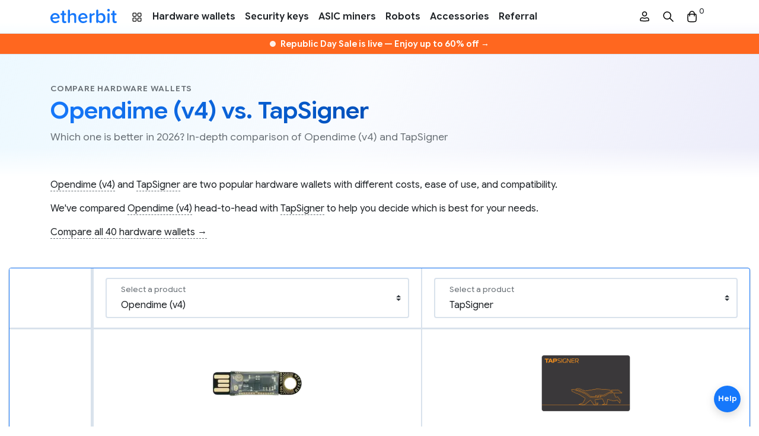

--- FILE ---
content_type: text/html; charset=utf-8
request_url: https://www.etherbit.in/compare/wallets/opendime-v4-vs-tapsigner
body_size: 11245
content:
<!doctype html>
<html lang="en" prefix="og: https://ogp.me/ns#" data-n-head-ssr>
  <head>
    <meta data-n-head="ssr" charset="utf-8"><meta data-n-head="ssr" data-hid="viewport" name="viewport" content="width=device-width,initial-scale=1"><meta data-n-head="ssr" data-hid="description" name="description" content="Etherbit.in is an Indian one stop security & self-custody store, operating since 2017. Buy and discover best products with confidence from official partner of Ledger, Trezor, SafePal, CoolWallet, BitBox, CryptoTag, Cryptosteel, DCENT, and many more"><meta data-n-head="ssr" data-hid="theme-color" name="theme-color" content="#fff"><meta data-n-head="ssr" data-hid="msapplication-TileColor" name="msapplication-TileColor" content="#fff"><meta data-n-head="ssr" data-hid="og:type" property="og:type" content="website"><meta data-n-head="ssr" data-hid="og:site_name" property="og:site_name" content="Etherbit.in"><meta data-n-head="ssr" data-hid="og:locale" property="og:locale" content="en_IN"><meta data-n-head="ssr" data-hid="og:description" property="og:description" content="Etherbit.in is an Indian one stop security & self-custody store, operating since 2017. Buy and discover best products with confidence from official partner of Ledger, Trezor, SafePal, CoolWallet, BitBox, CryptoTag, Cryptosteel, DCENT, and many more"><meta data-n-head="ssr" data-hid="twitter:description" name="twitter:description" content="Etherbit.in is an Indian one stop security & self-custody store, operating since 2017. Buy and discover best products with confidence from official partner of Ledger, Trezor, SafePal, CoolWallet, BitBox, CryptoTag, Cryptosteel, DCENT, and many more"><meta data-n-head="ssr" data-hid="twitter:site" name="twitter:site" content="@EtherbitHQ"><meta data-n-head="ssr" data-hid="og:url" property="og:url" content="https://www.etherbit.in/compare/wallets/opendime-v4-vs-tapsigner"><meta data-n-head="ssr" data-hid="og:title" property="og:title" content="Opendime (v4) vs. TapSigner - Compare hardware wallets"><meta data-n-head="ssr" data-hid="twitter:title" name="twitter:title" content="Opendime (v4) vs. TapSigner - Compare hardware wallets"><meta data-n-head="ssr" data-hid="og:image" property="og:image" content="https://res.cloudinary.com/emisc/image/upload/o/1/og/pages/4f70656e64696d6520287634292076732e205461705369676e6572-436f6d706172652068617264776172652077616c6c657473/62d0.jpg"><meta data-n-head="ssr" data-hid="og:image:alt" name="og:image:alt" content="Opendime (v4) vs. TapSigner - Compare hardware wallets"><meta data-n-head="ssr" data-hid="twitter:card" name="twitter:card" content="summary_large_image"><meta data-n-head="ssr" data-hid="twitter:image" name="twitter:image" content="https://res.cloudinary.com/emisc/image/upload/o/1/x/pages/4f70656e64696d6520287634292076732e205461705369676e6572-436f6d706172652068617264776172652077616c6c657473/deb5.jpg"><meta data-n-head="ssr" data-hid="twitter:image:alt" name="twitter:image:alt" content="Opendime (v4) vs. TapSigner - Compare hardware wallets"><title>Opendime (v4) vs. TapSigner - Compare hardware wallets - Etherbit.in</title><link data-n-head="ssr" rel="preconnect" href="https://res.cloudinary.com"><link data-n-head="ssr" rel="preconnect" href="https://fonts.googleapis.com"><link data-n-head="ssr" rel="preconnect" href="https://fonts.gstatic.com" crossorigin="anonymous"><link data-n-head="ssr" rel="stylesheet" href="https://fonts.googleapis.com/css2?family=Google+Sans+Flex:opsz,wght@6..144,1..1000&display=swap"><link data-n-head="ssr" rel="apple-touch-icon" sizes="180x180" href="/apple-touch-icon.png"><link data-n-head="ssr" rel="icon" type="image/png" sizes="32x32" href="/favicon-32x32.png"><link data-n-head="ssr" rel="icon" type="image/png" sizes="16x16" href="/favicon-16x16.png"><link data-n-head="ssr" rel="manifest" href="/site.webmanifest"><link data-n-head="ssr" rel="mask-icon" href="/safari-pinned-tab.svg" color="#5bbad5"><link data-n-head="ssr" rel="icon" type="image/x-icon" href="/favicon.ico"><link data-n-head="ssr" data-hid="canonical" rel="canonical" href="https://www.etherbit.in/compare/wallets/opendime-v4-vs-tapsigner"><script data-n-head="ssr" data-hid="gtag" src="https://www.googletagmanager.com/gtag/js?id=G-Q1NHZ1GE56" defer fetchpriority="low"></script><script data-n-head="ssr" data-hid="tscript" src="https://static.ads-twitter.com/uwt.js" defer fetchpriority="low"></script><script data-n-head="ssr" data-hid="jsonld-breadcrumbs-jumbo" type="application/ld+json">{"@context":"http://schema.org","@type":"BreadcrumbList","itemListElement":[{"@type":"ListItem","position":1,"name":"Compare hardware wallets","item":"https://www.etherbit.in/compare/wallets"},{"@type":"ListItem","position":2,"name":"Opendime (v4) vs. TapSigner"}]}</script><link rel="modulepreload" href="/assets/8f8dbae.modern.js" as="script"><link rel="modulepreload" href="/assets/076fe33.modern.js" as="script"><link rel="modulepreload" href="/assets/936f784.modern.js" as="script"><link rel="preload" href="/assets/css/f5de663.css" as="style"><link rel="modulepreload" href="/assets/6ddbf05.modern.js" as="script"><link rel="preload" href="/assets/css/dfce2fe.css" as="style"><link rel="modulepreload" href="/assets/23cbbb3.modern.js" as="script"><link rel="preload" href="/assets/css/30a2eaa.css" as="style"><link rel="modulepreload" href="/assets/ea6751d.modern.js" as="script"><link rel="preload" href="/assets/css/4677986.css" as="style"><link rel="modulepreload" href="/assets/19da3a7.modern.js" as="script"><link rel="stylesheet" href="/assets/css/f5de663.css"><link rel="stylesheet" href="/assets/css/dfce2fe.css"><link rel="stylesheet" href="/assets/css/30a2eaa.css"><link rel="stylesheet" href="/assets/css/4677986.css"><link rel="preload" href="/assets/static/1768998899/compare/wallets/opendime-v4-vs-tapsigner/state.js" as="script"><link rel="preload" href="/assets/static/1768998899/compare/wallets/opendime-v4-vs-tapsigner/payload.js" as="script">
  </head>
  <body>
    <span class="visually-hidden">
      <svg id="logo" xmlns="http://www.w3.org/2000/svg" viewBox="0 0 700 150">
        <g fill="var(--logo-color)">
          <path d="M0.232103 101.281C3.0193 133.077 26.7256 152.155 56.1068 149.579C68.4631 148.492 79.9338 144.347 89.0803 136.85C90.1814 135.927 91.0468 134.754 91.6049 133.43C92.163 132.105 92.3979 130.667 92.2901 129.233C92.1074 126.951 91.0317 124.833 89.2966 123.339C87.5615 121.845 85.3071 121.096 83.0229 121.254C81.3763 121.339 79.7925 121.913 78.4748 122.904C72.1598 127.697 64.6546 130.672 56.7709 131.507C38.3372 133.117 26.1017 121.627 23.1535 106.604L86.1522 101.09C94.2622 100.375 98.3877 96.2499 97.8242 89.8102C95.4999 63.2061 74.6814 41.7839 45.27 44.3598C16.3012 46.9457 -2.3136 72.1915 0.232103 101.281ZM46.8296 62.2401C66.0784 60.5598 75.265 74.6165 76.7039 86.3891L21.604 91.2189C21.5436 78.9029 28.5971 63.8299 46.8296 62.2401Z"/>
          <path d="M159.616 129.968C157.986 129.968 156.769 130.592 154.323 130.592C148.226 130.592 144.976 125.561 144.976 118.698V65.9226H156.799C159.289 65.8419 161.651 64.7957 163.385 63.0053C165.118 61.2148 166.087 58.8205 166.087 56.3284C166.087 53.8363 165.118 51.4419 163.385 49.6515C161.651 47.861 159.289 46.8149 156.799 46.7342H144.976V29.0048C144.976 22.9676 140.096 17.9365 134.401 17.9365C131.509 17.9921 128.756 19.1852 126.739 21.2572C124.721 23.3292 123.602 26.113 123.624 29.0048V46.7342H115.484C112.993 46.8149 110.631 47.861 108.898 49.6515C107.164 51.4419 106.195 53.8363 106.195 56.3284C106.195 58.8205 107.164 61.2148 108.898 63.0053C110.631 64.7957 112.993 65.8419 115.484 65.9226H123.594V124.122C123.594 140.815 132.338 149.991 148.809 149.991C153.605 150.095 158.373 149.243 162.836 147.486C164.562 146.902 166.052 145.773 167.079 144.268C168.106 142.763 168.616 140.965 168.531 139.144C168.561 133.932 165.1 129.968 159.616 129.968Z"/>
          <path d="M261.363 148.744C264.253 148.686 267.005 147.492 269.022 145.42C271.038 143.349 272.158 140.567 272.139 137.676V76.1258C272.139 55.4784 261.564 44.2088 240.414 44.2088C233.793 44.2879 227.265 45.7804 221.268 48.5864C215.271 51.3924 209.942 55.4472 205.639 60.4792V18.1581C205.639 12.1209 200.759 7.08984 195.064 7.08984C192.173 7.14797 189.422 8.34192 187.405 10.4134C185.388 12.4848 184.268 15.2671 184.287 18.1581V137.686C184.268 140.577 185.388 143.359 187.405 145.43C189.422 147.502 192.173 148.696 195.064 148.754C200.759 148.754 205.639 143.723 205.639 137.686V77.1923C210.72 70.3099 220.078 63.6286 230.855 63.6286C242.849 63.6286 250.788 68.4283 250.788 84.0748V137.686C250.788 143.733 255.668 148.744 261.363 148.744Z"/>
          <path d="M293.945 101.281C296.722 133.077 320.439 152.155 349.81 149.579C362.176 148.492 373.647 144.347 382.793 136.85C383.894 135.927 384.76 134.754 385.318 133.43C385.876 132.105 386.111 130.667 386.003 129.233C385.818 126.952 384.741 124.836 383.007 123.342C381.272 121.849 379.019 121.099 376.736 121.254C375.086 121.339 373.499 121.913 372.178 122.904C365.865 127.7 358.358 130.676 350.474 131.507C332.04 133.117 319.815 121.627 316.867 106.604L379.865 101.09C387.965 100.375 392.101 96.2499 391.537 89.8102C389.203 63.2061 368.394 41.7839 338.973 44.3598C310.004 46.9457 291.399 72.1915 293.945 101.281ZM340.543 62.2401C359.781 60.5598 368.978 74.6165 370.417 86.3891L315.317 91.2189C315.257 78.9029 322.31 63.8299 340.543 62.2401Z"/>
          <path d="M459.013 45.0645C457.059 45.1396 455.134 45.5621 453.328 46.3121C447.019 48.4051 439.694 54.4524 434.412 61.5461V56.5151C434.431 53.6241 433.311 50.8418 431.294 48.7703C429.277 46.6989 426.526 45.5049 423.635 45.4468C417.94 45.4468 413.06 50.4779 413.06 56.5151V137.666C413.038 140.558 414.157 143.341 416.175 145.413C418.192 147.485 420.945 148.679 423.836 148.734C429.532 148.734 434.412 143.703 434.412 137.666V78.8529C438.688 71.8094 449.505 66.7784 456.78 65.7118C464.055 64.6453 467.717 60.2884 467.717 55.2875C467.717 49.8641 465.121 45.0645 459.013 45.0645Z"/>
          <path d="M536.43 44.229C524.024 44.229 512.633 50.075 504.906 60.7106V18.1581C504.906 12.1209 500.026 7.08984 494.33 7.08984C491.44 7.14797 488.689 8.34192 486.672 10.4134C484.655 12.4848 483.535 15.2671 483.554 18.1581V137.686C483.535 140.577 484.655 143.359 486.672 145.43C488.689 147.502 491.44 148.696 494.33 148.754C500.026 148.754 504.906 143.723 504.906 137.686V133.721C512.432 143.733 523.621 149.992 536.43 149.992C561.445 149.992 579.949 130.38 579.949 97.2159C579.949 64.6751 561.646 44.229 536.43 44.229ZM530.101 130.592C520.14 130.592 509.564 124.756 504.886 117.239V77.3936C509.564 69.8873 520.14 63.6286 530.101 63.6286C547.207 63.6286 557.963 77.6049 557.963 97.2159C557.963 116.827 547.207 130.592 530.101 130.592Z"/>
          <path d="M612.289 27.1228C614.986 27.1928 617.643 26.457 619.919 25.0094C622.196 23.5618 623.989 21.4681 625.07 18.9961C626.15 16.524 626.469 13.7859 625.985 11.1318C625.501 8.47761 624.237 6.028 622.354 4.09608C620.471 2.16417 618.054 0.837726 615.413 0.286324C612.773 -0.265079 610.027 -0.0163892 607.528 1.0006C605.029 2.01759 602.891 3.75667 601.385 5.99553C599.88 8.23439 599.076 10.8713 599.078 13.5692C599.052 15.3273 599.374 17.0732 600.025 18.7067C600.676 20.3402 601.643 21.8292 602.87 23.0884C604.097 24.3475 605.561 25.352 607.177 26.0443C608.794 26.7366 610.531 27.1031 612.289 27.1228V27.1228ZM612.289 148.733C615.18 148.678 617.933 147.484 619.951 145.412C621.968 143.34 623.087 140.557 623.066 137.665V56.5343C623.066 50.497 618.185 45.466 612.5 45.466C609.608 45.5215 606.854 46.7143 604.835 48.7861C602.816 50.8578 601.695 53.6415 601.714 56.5343V137.685C601.714 143.732 606.574 148.733 612.289 148.733Z"/>
          <path d="M691.034 129.968C689.404 129.968 688.186 130.592 685.741 130.592C679.644 130.592 676.394 125.561 676.394 118.698V65.9226H688.186C690.677 65.8419 693.039 64.7957 694.772 63.0053C696.506 61.2148 697.475 58.8205 697.475 56.3284C697.475 53.8363 696.506 51.4419 694.772 49.6515C693.039 47.861 690.677 46.8149 688.186 46.7342H676.394V29.0048C676.394 22.9676 671.514 17.9365 665.818 17.9365C662.927 17.9921 660.174 19.1852 658.157 21.2572C656.139 23.3292 655.02 26.113 655.042 29.0048V46.7342H646.902C644.411 46.8149 642.049 47.861 640.316 49.6515C638.582 51.4419 637.613 53.8363 637.613 56.3284C637.613 58.8205 638.582 61.2148 640.316 63.0053C642.049 64.7957 644.411 65.8419 646.902 65.9226H655.042V124.122C655.042 140.815 663.786 149.991 680.258 149.991C685.053 150.095 689.821 149.243 694.284 147.486C696.01 146.902 697.5 145.773 698.527 144.268C699.555 142.763 700.064 140.965 699.979 139.144C699.979 133.932 696.518 129.968 691.034 129.968Z"/>
        </g>
      </svg>
      <svg id="star" xmlns="http://www.w3.org/2000/svg" viewBox="0 0 24 24">
        <path d="M12,18.091l4.969,2.999c0.784,0.473,1.751-0.23,1.543-1.121l-1.319-5.653l4.391-3.804c0.692-0.599,0.322-1.736-0.59-1.813 l-5.78-0.49l-2.261-5.335c-0.357-0.841-1.549-0.841-1.906,0L8.786,8.209l-5.78,0.49c-0.912,0.077-1.282,1.214-0.59,1.813 l4.391,3.804l-1.319,5.653c-0.208,0.891,0.759,1.594,1.543,1.121L12,18.091z" fill="var(--star-color)"/>
      </svg>
    </span>
    <div data-server-rendered="true" id="__nuxt"><!----><div id="__layout"><div><!----> <nav class="navbar navbar-expand-lg"><!----> <svg height="0" width="0" viewBox="0 0 0 0" xmlns="http://www.w3.org/2000/svg" xmlns:xlink="http://www.w3.org/1999/xlink" class="d-block"><defs><linearGradient id="grad" gradientTransform="rotate(45)"><stop offset="60.42%" stop-color="#1678fb"></stop> <stop offset="100%" stop-color="#003a86"></stop></linearGradient></defs></svg> <div class="container"><div class="d-lg-none d-flex"><div class="nav-link nav-side-link"><svg viewBox="0 0 24 24" xmlns="http://www.w3.org/2000/svg"><g clip-rule="evenodd" fill="#000" fill-rule="evenodd"><path d="m19.75 12c0-.4142-.3358-.75-.75-.75h-14c-.41421 0-.75.3358-.75.75s.33579.75.75.75h14c.4142 0 .75-.3358.75-.75z"></path> <path d="m19.75 7c0-.41421-.3358-.75-.75-.75h-14c-.41421 0-.75.33579-.75.75s.33579.75.75.75h14c.4142 0 .75-.33579.75-.75z"></path> <path d="m19.75 17c0-.4142-.3358-.75-.75-.75h-14c-.41421 0-.75.3358-.75.75s.33579.75.75.75h14c.4142 0 .75-.3358.75-.75z"></path></g></svg></div> <div class="nav-link nav-side-link ml-2"><svg fill="none" viewBox="0 0 24 24" xmlns="http://www.w3.org/2000/svg"><g clip-rule="evenodd" fill="#000" fill-rule="evenodd"><path d="m8.92916 4.47028c-1.27121-.14208-2.58712-.14208-3.85834 0-.30889.03452-.55249.27911-.58723.57617-.15181 1.29794-.15181 2.60915 0 3.9071.03474.29705.27834.54164.58723.57617 1.27122.14207 2.58713.14207 3.85834 0 .30889-.03453.55249-.27912.58724-.57617.1518-1.29795.1518-2.60916 0-3.9071-.03475-.29706-.27835-.54165-.58724-.57617zm-4.02495-1.49072c1.38195-.15445 2.80962-.15445 4.19156 0 .99083.11074 1.79333.89073 1.91043 1.89264.1654 1.41371.1654 2.84188 0 4.2556-.1171 1.0019-.9196 1.7819-1.91043 1.8926-1.38194.1545-2.80961.1545-4.19156 0-.99084-.1107-1.79328-.8907-1.91046-1.8926-.16535-1.41372-.16535-2.84189 0-4.2556.11718-1.00191.91962-1.7819 1.91046-1.89264z"></path> <path d="m8.92916 14.4703c-1.27121-.1421-2.58712-.1421-3.85834 0-.30889.0345-.55249.2791-.58723.5762-.15181 1.2979-.15181 2.6091 0 3.907.03474.2971.27834.5417.58723.5762 1.27122.1421 2.58713.1421 3.85834 0 .30889-.0345.55249-.2791.58724-.5762.1518-1.2979.1518-2.6091 0-3.907-.03475-.2971-.27835-.5417-.58724-.5762zm-4.02495-1.4907c1.38195-.1545 2.80962-.1545 4.19156 0 .99083.1107 1.79333.8907 1.91043 1.8926.1654 1.4137.1654 2.8419 0 4.2556-.1171 1.0019-.9196 1.7819-1.91043 1.8926-1.38194.1545-2.80961.1545-4.19156 0-.99084-.1107-1.79328-.8907-1.91046-1.8926-.16535-1.4137-.16535-2.8419 0-4.2556.11718-1.0019.91962-1.7819 1.91046-1.8926z"></path> <path d="m18.9292 4.47028c-1.2713-.14208-2.5872-.14208-3.8584 0-.3089.03452-.5525.27911-.5872.57617-.1518 1.29794-.1518 2.60915 0 3.9071.0347.29705.2783.54164.5872.57617 1.2712.14207 2.5871.14207 3.8584 0 .3089-.03453.5525-.27912.5872-.57617.1518-1.29795.1518-2.60916 0-3.9071-.0347-.29706-.2783-.54165-.5872-.57617zm-4.025-1.49072c1.382-.15445 2.8096-.15445 4.1916 0 .9908.11074 1.7933.89073 1.9104 1.89264.1654 1.41371.1654 2.84188 0 4.2556-.1171 1.0019-.9196 1.7819-1.9104 1.8926-1.382.1545-2.8096.1545-4.1916 0-.9908-.1107-1.7933-.8907-1.9105-1.8926-.1653-1.41372-.1653-2.84189 0-4.2556.1172-1.00191.9197-1.7819 1.9105-1.89264z"></path> <path d="m18.9292 14.4703c-1.2713-.1421-2.5872-.1421-3.8584 0-.3089.0345-.5525.2791-.5872.5762-.1518 1.2979-.1518 2.6091 0 3.907.0347.2971.2783.5417.5872.5762 1.2712.1421 2.5871.1421 3.8584 0 .3089-.0345.5525-.2791.5872-.5762.1518-1.2979.1518-2.6091 0-3.907-.0347-.2971-.2783-.5417-.5872-.5762zm-4.025-1.4907c1.382-.1545 2.8096-.1545 4.1916 0 .9908.1107 1.7933.8907 1.9104 1.8926.1654 1.4137.1654 2.8419 0 4.2556-.1171 1.0019-.9196 1.7819-1.9104 1.8926-1.382.1545-2.8096.1545-4.1916 0-.9908-.1107-1.7933-.8907-1.9105-1.8926-.1653-1.4137-.1653-2.8419 0-4.2556.1172-1.0019.9197-1.7819 1.9105-1.8926z"></path></g></svg></div></div> <a href="/" title="Etherbit.in homepage" class="navbar-brand"><svg viewBox="0 0 700 150" xmlns="http://www.w3.org/2000/svg" class="etherbit-logo"><use href="#logo"></use></svg></a> <div class="d-lg-none d-flex"><a href="/search" title="Search" class="nav-link nav-side-link mr-2"><svg viewBox="0 0 24 24" xmlns="http://www.w3.org/2000/svg"><path clip-rule="evenodd" d="m14.3851 15.4457c-2.6503 2.1227-6.52975 1.9556-8.98653-.5012-2.63604-2.636-2.63604-6.90986 0-9.5459s6.90993-2.63604 9.54593 0c2.4568 2.45678 2.6239 6.3362.5012 8.9865l5.1556 5.1556c.2929.2929.2929.7678 0 1.0607-.2928.2929-.7677.2929-1.0606 0zm-7.92587-1.5618c-2.05025-2.0503-2.05025-5.37439 0-7.42464s5.37437-2.05025 7.42467 0c2.0487 2.04875 2.0502 5.36944.0045 7.42014-.0016.0015-.0031.0029-.0046.0045-.0015.0015-.003.003-.0045.0045-2.0506 2.0457-5.37132 2.0442-7.42007-.0045z" fill-rule="evenodd"></path></svg></a> <a href="/cart" title="Cart" class="nav-link nav-side-link"><svg viewBox="0 0 24 24" xmlns="http://www.w3.org/2000/svg"><path clip-rule="evenodd" d="m7.25 7.25v-.11988c0-2.16774 1.46761-4.06048 3.5671-4.60033.776-.19955 1.5898-.19955 2.3658 0 2.0995.53985 3.5671 2.43259 3.5671 4.60034v.11987h1.5011c.5713 0 1.0561.41898 1.139.98423l.2186 1.49245c.4306 2.93842.4306 5.92402 0 8.86242-.2079 1.419-1.3522 2.5161-2.7787 2.664l-.6289.0652c-2.7932.2897-5.609.2897-8.40223 0l-.62887-.0652c-1.42654-.1479-2.57083-1.245-2.77875-2.664-.43054-2.9384-.43054-5.924 0-8.86242l.21868-1.49245c.08282-.56525.56766-.98423 1.13894-.98423zm3.9406-3.26748c.531-.13653 1.0878-.13653 1.6188 0 1.4364.36938 2.4406 1.66441 2.4406 3.14761v.11987h-6.5v-.11988c0-1.48319 1.00415-2.77822 2.4406-3.1476zm-3.9406 4.76748v2.25c0 .4142.33579.75.75.75s.75-.3358.75-.75v-2.25h6.5v2.25c0 .4142.3358.75.75.75s.75-.3358.75-.75v-2.25h1.1996l.175 1.19414c.4094 2.79426.4094 5.63326 0 8.42756-.1085.7401-.7053 1.3123-1.4493 1.3894l-.6289.0653c-2.6904.279-5.4024.279-8.09281 0l-.62887-.0653c-.74404-.0771-1.34087-.6493-1.44931-1.3894-.40942-2.7943-.40942-5.6333 0-8.42756l.17496-1.19414z" fill-rule="evenodd"></path></svg> <!----></a></div> <div class="collapse navbar-collapse"><!----> <ul class="navbar-nav"><!----> <li class="nav-item"><a href="/brands" class="nav-link"><svg fill="none" viewBox="0 0 24 24" xmlns="http://www.w3.org/2000/svg" height="20px"><g clip-rule="evenodd" fill="#000" fill-rule="evenodd"><path d="m8.92916 4.47028c-1.27121-.14208-2.58712-.14208-3.85834 0-.30889.03452-.55249.27911-.58723.57617-.15181 1.29794-.15181 2.60915 0 3.9071.03474.29705.27834.54164.58723.57617 1.27122.14207 2.58713.14207 3.85834 0 .30889-.03453.55249-.27912.58724-.57617.1518-1.29795.1518-2.60916 0-3.9071-.03475-.29706-.27835-.54165-.58724-.57617zm-4.02495-1.49072c1.38195-.15445 2.80962-.15445 4.19156 0 .99083.11074 1.79333.89073 1.91043 1.89264.1654 1.41371.1654 2.84188 0 4.2556-.1171 1.0019-.9196 1.7819-1.91043 1.8926-1.38194.1545-2.80961.1545-4.19156 0-.99084-.1107-1.79328-.8907-1.91046-1.8926-.16535-1.41372-.16535-2.84189 0-4.2556.11718-1.00191.91962-1.7819 1.91046-1.89264z"></path> <path d="m8.92916 14.4703c-1.27121-.1421-2.58712-.1421-3.85834 0-.30889.0345-.55249.2791-.58723.5762-.15181 1.2979-.15181 2.6091 0 3.907.03474.2971.27834.5417.58723.5762 1.27122.1421 2.58713.1421 3.85834 0 .30889-.0345.55249-.2791.58724-.5762.1518-1.2979.1518-2.6091 0-3.907-.03475-.2971-.27835-.5417-.58724-.5762zm-4.02495-1.4907c1.38195-.1545 2.80962-.1545 4.19156 0 .99083.1107 1.79333.8907 1.91043 1.8926.1654 1.4137.1654 2.8419 0 4.2556-.1171 1.0019-.9196 1.7819-1.91043 1.8926-1.38194.1545-2.80961.1545-4.19156 0-.99084-.1107-1.79328-.8907-1.91046-1.8926-.16535-1.4137-.16535-2.8419 0-4.2556.11718-1.0019.91962-1.7819 1.91046-1.8926z"></path> <path d="m18.9292 4.47028c-1.2713-.14208-2.5872-.14208-3.8584 0-.3089.03452-.5525.27911-.5872.57617-.1518 1.29794-.1518 2.60915 0 3.9071.0347.29705.2783.54164.5872.57617 1.2712.14207 2.5871.14207 3.8584 0 .3089-.03453.5525-.27912.5872-.57617.1518-1.29795.1518-2.60916 0-3.9071-.0347-.29706-.2783-.54165-.5872-.57617zm-4.025-1.49072c1.382-.15445 2.8096-.15445 4.1916 0 .9908.11074 1.7933.89073 1.9104 1.89264.1654 1.41371.1654 2.84188 0 4.2556-.1171 1.0019-.9196 1.7819-1.9104 1.8926-1.382.1545-2.8096.1545-4.1916 0-.9908-.1107-1.7933-.8907-1.9105-1.8926-.1653-1.41372-.1653-2.84189 0-4.2556.1172-1.00191.9197-1.7819 1.9105-1.89264z"></path> <path d="m18.9292 14.4703c-1.2713-.1421-2.5872-.1421-3.8584 0-.3089.0345-.5525.2791-.5872.5762-.1518 1.2979-.1518 2.6091 0 3.907.0347.2971.2783.5417.5872.5762 1.2712.1421 2.5871.1421 3.8584 0 .3089-.0345.5525-.2791.5872-.5762.1518-1.2979.1518-2.6091 0-3.907-.0347-.2971-.2783-.5417-.5872-.5762zm-4.025-1.4907c1.382-.1545 2.8096-.1545 4.1916 0 .9908.1107 1.7933.8907 1.9104 1.8926.1654 1.4137.1654 2.8419 0 4.2556-.1171 1.0019-.9196 1.7819-1.9104 1.8926-1.382.1545-2.8096.1545-4.1916 0-.9908-.1107-1.7933-.8907-1.9105-1.8926-.1653-1.4137-.1653-2.8419 0-4.2556.1172-1.0019.9197-1.7819 1.9105-1.8926z"></path></g></svg></a></li> <li class="nav-item"><a href="/collections/wallets" class="nav-link">
            Hardware wallets
            <!----></a></li><li class="nav-item"><a href="/collections/security-keys" class="nav-link">
            Security keys
            <!----></a></li><li class="nav-item"><a href="/collections/miners" class="nav-link">
            ASIC miners
            <!----></a></li><li class="nav-item"><a href="/collections/robots" class="nav-link">
            Robots
            <!----></a></li><li class="nav-item"><a href="/collections/accessories" class="nav-link">
            Accessories
            <!----></a></li><li class="nav-item"><a href="/referral" class="nav-link">
            Referral
            <!----></a></li></ul> <ul class="navbar-nav ml-auto"><li class="nav-item"><a href="/account" title="My Account" class="nav-link nav-side-link mr-3"><svg viewBox="0 0 24 24" xmlns="http://www.w3.org/2000/svg"><g clip-rule="evenodd" fill-rule="evenodd"><path d="m7.75 7.5c0-2.34721 1.90279-4.25 4.25-4.25 2.3472 0 4.25 1.90279 4.25 4.25s-1.9028 4.25-4.25 4.25c-2.34721 0-4.25-1.90279-4.25-4.25zm4.25-2.75c-1.5188 0-2.75 1.23122-2.75 2.75s1.2312 2.75 2.75 2.75 2.75-1.23122 2.75-2.75-1.2312-2.75-2.75-2.75z"></path> <path d="m8 14.75c-1.24264 0-2.25 1.0074-2.25 2.25v1.1883c0 .0181.01311.0335.03097.0364 4.11875.6725 8.31933.6725 12.43803 0 .0179-.0029.031-.0183.031-.0364v-1.1883c0-1.2426-1.0074-2.25-2.25-2.25h-.3409c-.0263 0-.0525.0042-.0776.0123l-.8655.2827c-1.7648.5762-3.6672.5762-5.43202 0l-.86551-.2827c-.02505-.0081-.05125-.0123-.0776-.0123zm-3.75 2.25c0-2.0711 1.67893-3.75 3.75-3.75h.34087c.18449 0 .36782.0292.5432.0864l.86552.2827c1.46231.4774 3.03851.4774 4.50081 0l.8655-.2827c.1754-.0572.3587-.0864.5432-.0864h.3409c2.0711 0 3.75 1.6789 3.75 3.75v1.1883c0 .7532-.5459 1.3954-1.2893 1.5168-4.2788.6986-8.6426.6986-12.92143 0-.74339-.1214-1.28927-.7636-1.28927-1.5168z"></path></g></svg></a></li> <li class="nav-item"><a href="/search" title="Search" class="nav-link nav-side-link mr-3"><svg viewBox="0 0 24 24" xmlns="http://www.w3.org/2000/svg"><path clip-rule="evenodd" d="m14.3851 15.4457c-2.6503 2.1227-6.52975 1.9556-8.98653-.5012-2.63604-2.636-2.63604-6.90986 0-9.5459s6.90993-2.63604 9.54593 0c2.4568 2.45678 2.6239 6.3362.5012 8.9865l5.1556 5.1556c.2929.2929.2929.7678 0 1.0607-.2928.2929-.7677.2929-1.0606 0zm-7.92587-1.5618c-2.05025-2.0503-2.05025-5.37439 0-7.42464s5.37437-2.05025 7.42467 0c2.0487 2.04875 2.0502 5.36944.0045 7.42014-.0016.0015-.0031.0029-.0046.0045-.0015.0015-.003.003-.0045.0045-2.0506 2.0457-5.37132 2.0442-7.42007-.0045z" fill-rule="evenodd"></path></svg></a></li> <li class="nav-item"><a href="/cart" title="Cart" class="nav-link nav-side-link mr-3"><svg viewBox="0 0 24 24" xmlns="http://www.w3.org/2000/svg"><path clip-rule="evenodd" d="m7.25 7.25v-.11988c0-2.16774 1.46761-4.06048 3.5671-4.60033.776-.19955 1.5898-.19955 2.3658 0 2.0995.53985 3.5671 2.43259 3.5671 4.60034v.11987h1.5011c.5713 0 1.0561.41898 1.139.98423l.2186 1.49245c.4306 2.93842.4306 5.92402 0 8.86242-.2079 1.419-1.3522 2.5161-2.7787 2.664l-.6289.0652c-2.7932.2897-5.609.2897-8.40223 0l-.62887-.0652c-1.42654-.1479-2.57083-1.245-2.77875-2.664-.43054-2.9384-.43054-5.924 0-8.86242l.21868-1.49245c.08282-.56525.56766-.98423 1.13894-.98423zm3.9406-3.26748c.531-.13653 1.0878-.13653 1.6188 0 1.4364.36938 2.4406 1.66441 2.4406 3.14761v.11987h-6.5v-.11988c0-1.48319 1.00415-2.77822 2.4406-3.1476zm-3.9406 4.76748v2.25c0 .4142.33579.75.75.75s.75-.3358.75-.75v-2.25h6.5v2.25c0 .4142.3358.75.75.75s.75-.3358.75-.75v-2.25h1.1996l.175 1.19414c.4094 2.79426.4094 5.63326 0 8.42756-.1085.7401-.7053 1.3123-1.4493 1.3894l-.6289.0653c-2.6904.279-5.4024.279-8.09281 0l-.62887-.0653c-.74404-.0771-1.34087-.6493-1.44931-1.3894-.40942-2.7943-.40942-5.6333 0-8.42756l.17496-1.19414z" fill-rule="evenodd"></path></svg> <!----></a></li></ul></div></div></nav> <div class="promobar py-2" style="--pb-background:#FF671F;--pb-color:#fff;--pb-blinking-dot:#fff"><div class="container text-center"><div class="d-flex justify-content-center align-items-center"><a href="/collections/sale" class="d-flex justify-content-center align-items-center camo-link"><span class="blinking-dot mr-2"></span> <span><strong>Republic Day Sale is live —
            <span class="d-none d-md-inline">Enjoy up to  </span>60% off</strong> →</span></a></div></div></div> <div class="jumbo-page mb-5"><div class="jumbo-title"><div class="container"><p class="text-intro text-intro-margin"><a href="/compare/wallets" class="camo-link nuxt-link-active">
        Compare hardware wallets
      </a></p> <h1 class="text-highlight mb-0">Opendime (v4) vs. TapSigner</h1> <p class="lead text-muted mt-2 mb-0">
      Which one is better in 2026? In-depth comparison of Opendime (v4) and TapSigner
    </p> <!----> </div></div> <div class="container mb-5"><p><a href="/products/opendime-v4" class="camo-link dashed-link">Opendime (v4)</a>
      and
      <a href="/products/tapsigner" class="camo-link dashed-link">TapSigner</a>
      are two popular hardware wallets with different
      costs, ease of use, and compatibility.
    </p> <p>
      We've compared
      <a href="/products/opendime-v4" class="camo-link dashed-link">Opendime (v4)</a>
      head-to-head with
      <a href="/products/tapsigner" class="camo-link dashed-link">TapSigner</a>
      to help you decide which is best for your needs.
    </p> <p class="mb-4"><a href="/compare/wallets" class="camo-link dashed-link nuxt-link-active">Compare all 40
        hardware wallets →</a></p> <!----></div> <div class="mb-5 e-section"><!----> <!----> <div class="container-fluid"><div class="card bs card-x-primary"><div class="table-responsive"><table class="table mb-0 table-comparison table-bordered table-striped text-center"><thead><tr><th></th> <th><div class="mb-0 text-left fancy-input-group form-group hide-label"><label for="dynamic-id-1768998929429-5568065203637671"><span>Select a product</span> <!----></label> <select value="Opendime (v4)" class="custom-select custom-select-lg"><option value="Opendime (v4)">
      Opendime (v4)
    </option><option value="SafePal S1">
      SafePal S1
    </option><option value="Keystone 3 Pro">
      Keystone 3 Pro
    </option><option value="Trezor Safe 3">
      Trezor Safe 3
    </option><option value="Trezor Safe 5">
      Trezor Safe 5
    </option><option value="Tangem Wallet">
      Tangem Wallet
    </option><option value="Ledger Nano S Plus">
      Ledger Nano S Plus
    </option><option value="Ledger Flex">
      Ledger Flex
    </option><option value="Ledger Nano X">
      Ledger Nano X
    </option><option value="Ledger Stax">
      Ledger Stax
    </option><option value="BitBox02">
      BitBox02
    </option><option value="Cypherock X1">
      Cypherock X1
    </option><option value="Coldcard Q">
      Coldcard Q
    </option><option value="Coldcard (MK4)">
      Coldcard (MK4)
    </option><option value="Blockstream Jade Plus">
      Blockstream Jade Plus
    </option><option value="SeedSigner">
      SeedSigner
    </option><option value="Trezor Safe 7">
      Trezor Safe 7
    </option><option value="Bitkey">
      Bitkey
    </option><option value="Blockstream Jade">
      Blockstream Jade
    </option><option value="SatsCard">
      SatsCard
    </option><option value="CoolWallet Pro">
      CoolWallet Pro
    </option><option value="CoolWallet S">
      CoolWallet S
    </option><option value="DCENT Biometric">
      DCENT Biometric
    </option><option value="Foundation Passport">
      Foundation Passport
    </option><option value="GridPlus Lattice1">
      GridPlus Lattice1
    </option><option value="imKey Pro">
      imKey Pro
    </option><option value="Ngrave Zero">
      Ngrave Zero
    </option><option value="OneKey Classic 1S">
      OneKey Classic 1S
    </option><option value="OneKey Mini">
      OneKey Mini
    </option><option value="OneKey Touch">
      OneKey Touch
    </option><option value="SafePal S1 Pro">
      SafePal S1 Pro
    </option><option value="SafePal X1">
      SafePal X1
    </option><option value="Security Arts Quantum">
      Security Arts Quantum
    </option><option value="SecuX Nifty">
      SecuX Nifty
    </option><option value="SecuX V20">
      SecuX V20
    </option><option value="SecuX W10">
      SecuX W10
    </option><option value="SecuX W20">
      SecuX W20
    </option><option value="Trezor Model One">
      Trezor Model One
    </option><option value="Trezor Model T">
      Trezor Model T
    </option></select></div></th><th><div class="mb-0 text-left fancy-input-group form-group hide-label"><label for="dynamic-id-1768998929429-00024222209768853808"><span>Select a product</span> <!----></label> <select value="TapSigner" class="custom-select custom-select-lg"><option value="TapSigner">
      TapSigner
    </option><option value="SafePal S1">
      SafePal S1
    </option><option value="Keystone 3 Pro">
      Keystone 3 Pro
    </option><option value="Trezor Safe 3">
      Trezor Safe 3
    </option><option value="Trezor Safe 5">
      Trezor Safe 5
    </option><option value="Tangem Wallet">
      Tangem Wallet
    </option><option value="Ledger Nano S Plus">
      Ledger Nano S Plus
    </option><option value="Ledger Flex">
      Ledger Flex
    </option><option value="Ledger Nano X">
      Ledger Nano X
    </option><option value="Ledger Stax">
      Ledger Stax
    </option><option value="BitBox02">
      BitBox02
    </option><option value="Cypherock X1">
      Cypherock X1
    </option><option value="Coldcard Q">
      Coldcard Q
    </option><option value="Coldcard (MK4)">
      Coldcard (MK4)
    </option><option value="Blockstream Jade Plus">
      Blockstream Jade Plus
    </option><option value="SeedSigner">
      SeedSigner
    </option><option value="Trezor Safe 7">
      Trezor Safe 7
    </option><option value="Bitkey">
      Bitkey
    </option><option value="Blockstream Jade">
      Blockstream Jade
    </option><option value="SatsCard">
      SatsCard
    </option><option value="CoolWallet Pro">
      CoolWallet Pro
    </option><option value="CoolWallet S">
      CoolWallet S
    </option><option value="DCENT Biometric">
      DCENT Biometric
    </option><option value="Foundation Passport">
      Foundation Passport
    </option><option value="GridPlus Lattice1">
      GridPlus Lattice1
    </option><option value="imKey Pro">
      imKey Pro
    </option><option value="Ngrave Zero">
      Ngrave Zero
    </option><option value="OneKey Classic 1S">
      OneKey Classic 1S
    </option><option value="OneKey Mini">
      OneKey Mini
    </option><option value="OneKey Touch">
      OneKey Touch
    </option><option value="SafePal S1 Pro">
      SafePal S1 Pro
    </option><option value="SafePal X1">
      SafePal X1
    </option><option value="Security Arts Quantum">
      Security Arts Quantum
    </option><option value="SecuX Nifty">
      SecuX Nifty
    </option><option value="SecuX V20">
      SecuX V20
    </option><option value="SecuX W10">
      SecuX W10
    </option><option value="SecuX W20">
      SecuX W20
    </option><option value="Trezor Model One">
      Trezor Model One
    </option><option value="Trezor Model T">
      Trezor Model T
    </option></select></div></th></tr> <tr><th></th> <th><div class="product-card product-card-small"><div class="product-card-image mb-5"><div class="image-wrapper image-wrapper-sm" style="--iw-sm-width:150px"><div class="image-wrapper-container" style="padding-top:100%"><img srcset="https://res.cloudinary.com/etherbit/image/upload/f_auto,q_auto:eco,c_limit,w_150/s/build/img/products/1x1-901dd7-etherbit-opendime-v4-1.png 150w, https://res.cloudinary.com/etherbit/image/upload/f_auto,q_auto:eco,c_limit,w_300/s/build/img/products/1x1-901dd7-etherbit-opendime-v4-1.png 300w, https://res.cloudinary.com/etherbit/image/upload/f_auto,q_auto:eco,c_limit,w_450/s/build/img/products/1x1-901dd7-etherbit-opendime-v4-1.png 450w" sizes="150px" src="https://res.cloudinary.com/etherbit/image/upload/f_auto,q_auto:eco,c_limit,w_150/s/build/img/products/1x1-901dd7-etherbit-opendime-v4-1.png" alt="Opendime (v4)"> <!----></div></div> <!----></div> <p class="h5 pt-1 product-card-title handle-overflow">
    Opendime (v4)
  </p> <p class="h5 product-card-price"><span class="text-danger">
        ₹2,999
      </span> <!----></p> <span class="stars mb-0 justify-content-center"><svg xmlns="http://www.w3.org/2000/svg" viewBox="0 0 24 24"><use href="#star"></use></svg><svg xmlns="http://www.w3.org/2000/svg" viewBox="0 0 24 24"><use href="#star"></use></svg><svg xmlns="http://www.w3.org/2000/svg" viewBox="0 0 24 24"><use href="#star"></use></svg><svg xmlns="http://www.w3.org/2000/svg" viewBox="0 0 24 24"><use href="#star"></use></svg><svg xmlns="http://www.w3.org/2000/svg" viewBox="0 0 24 24"><use href="#star"></use></svg>  <span class="small text-muted ml-1">2</span></span> <!----> <a href="/products/opendime-v4" title="Opendime (v4)" class="stretched-link"></a></div></th><th><div class="product-card product-card-small"><div class="product-card-image mb-5"><div class="image-wrapper image-wrapper-sm" style="--iw-sm-width:150px"><div class="image-wrapper-container" style="padding-top:100%"><img srcset="https://res.cloudinary.com/etherbit/image/upload/f_auto,q_auto:eco,c_limit,w_150/s/build/img/products/1x1-b3a840-etherbit-tapsigner-hone.png 150w, https://res.cloudinary.com/etherbit/image/upload/f_auto,q_auto:eco,c_limit,w_300/s/build/img/products/1x1-b3a840-etherbit-tapsigner-hone.png 300w, https://res.cloudinary.com/etherbit/image/upload/f_auto,q_auto:eco,c_limit,w_450/s/build/img/products/1x1-b3a840-etherbit-tapsigner-hone.png 450w" sizes="150px" src="https://res.cloudinary.com/etherbit/image/upload/f_auto,q_auto:eco,c_limit,w_150/s/build/img/products/1x1-b3a840-etherbit-tapsigner-hone.png" alt="TapSigner - Honey Badger"> <!----></div></div> <!----></div> <p class="h5 pt-1 product-card-title handle-overflow">
    TapSigner
  </p> <p class="h5 product-card-price"><span class="text-danger">
        ₹5,499
      </span> <!----></p> <!----> <!----> <a href="/products/tapsigner-honey-badger" title="TapSigner - Honey Badger" class="stretched-link"></a></div></th></tr></thead> <tbody><!----> <!----> <!----> <!----> <!----> <!----> <tr><td class="h6">
    Connectors
  </td> <td><!----> <ul class="new-bullet-points"><li class="simple-check d-flex"><a href="/collections/wallets/connectors/usb-a" class="camo-link dashed-link">
    USB-A
  </a></li></ul></td><td><!----> —</td></tr> <tr><td class="h6">
    Wireless
  </td> <td><!----> —</td><td><!----> <ul class="new-bullet-points"><li class="simple-check d-flex"><a href="/collections/wallets/wireless/nfc" class="camo-link dashed-link">
    NFC
  </a></li></ul></td></tr> <tr><td class="h6">
    Seed Phrase
  </td> <td><!----> <span><a href="/collections/wallets/seed-phrase/bip39" class="camo-link dashed-link">
    BIP39
  </a></span></td><td><!----> <span><a href="/collections/wallets/seed-phrase/bip39" class="camo-link dashed-link">
    BIP39
  </a></span></td></tr> <tr><td class="h6">
    Release Year
  </td> <td><!----> —</td><td><!----> <span>
    2022
  </span></td></tr> <!----> <!----> <tr><td class="h6">
    Compatible With
  </td> <td><!----> <ul class="new-bullet-points"><li class="simple-check d-flex"><a href="/collections/wallets/compatible-with/linux" class="camo-link dashed-link">
    Linux
  </a></li><li class="simple-check d-flex"><a href="/collections/wallets/compatible-with/windows" class="camo-link dashed-link">
    Windows
  </a></li><li class="simple-check d-flex"><a href="/collections/wallets/compatible-with/macos" class="camo-link dashed-link">
    macOS
  </a></li></ul></td><td><!----> —</td></tr> <tr><td class="h6">Coins</td> <td><!----> <ul class="new-bullet-points"><li class="simple-check"><a href="/collections/wallets/coins/bitcoin-btc" title="List of hardware wallets for Opendime (v4)" class="camo-link dashed-link">
          Bitcoin (BTC)
        </a></li></ul></td><td><!----> <ul class="new-bullet-points"><li class="simple-check"><a href="/collections/wallets/coins/bitcoin-btc" title="List of hardware wallets for TapSigner" class="camo-link dashed-link">
          Bitcoin (BTC)
        </a></li></ul></td></tr> <!----> <!----> <!----> <!----> <!----> <!----> <!----> <!----> <!----> <!----> <!----> <!----> <!----> <!----> <!----> <!----> <!----> <!----> <!----></tbody></table></div></div></div></div> <!----> <!----> <!----></div> <div class="vue-portal-target"></div> <footer class="main-footer bg-lite"><div class="container"><div class="row mb-4 mb-lg-5"><div class="col-lg-4 mb-4 mb-lg-0"><div class="mb-3"><a href="/" title="Etherbit.in homepage"><svg viewBox="0 0 700 150" xmlns="http://www.w3.org/2000/svg" class="etherbit-logo"><use href="#logo"></use></svg></a></div> <p class="mb-3">
          Etherbit is an Indian company focused on one stop security & self-custody company. We offer hardware and software tools to protect digital and physical assets, and support distribution through Etherbit.in, Amazon, and Flipkart.
        </p> <ul class="list-inline mb-2"><li class="list-inline-item"><div class="m-0 image-wrapper image-wrapper-sm" style="--iw-sm-width:35px"><div class="image-wrapper-container" style="padding-top:100%"><img srcset="https://res.cloudinary.com/etherbit/image/upload/f_auto,q_auto:eco,c_limit,w_50/s/build/img/icons/1x1-552bdd-b73c2d.png 35w, https://res.cloudinary.com/etherbit/image/upload/f_auto,q_auto:eco,c_limit,w_100/s/build/img/icons/1x1-552bdd-b73c2d.png 70w, https://res.cloudinary.com/etherbit/image/upload/f_auto,q_auto:eco,c_limit,w_150/s/build/img/icons/1x1-552bdd-b73c2d.png 105w" sizes="35px" src="https://res.cloudinary.com/etherbit/image/upload/f_auto,q_auto:eco,c_limit,w_50/s/build/img/icons/1x1-552bdd-b73c2d.png" alt="Etherbit.in" loading="lazy"> <a href="https://x.com/EtherbitHQ?ref=etherbit.in" rel="noopener" target="_blank" class="stretched-link"></a></div></div></li> <li class="list-inline-item"><div class="m-0 image-wrapper image-wrapper-sm" style="--iw-sm-width:35px"><div class="image-wrapper-container" style="padding-top:100%"><img srcset="https://res.cloudinary.com/etherbit/image/upload/f_auto,q_auto:eco,c_limit,w_50/s/build/img/icons/1x1-47adcc-ffe856.png 35w, https://res.cloudinary.com/etherbit/image/upload/f_auto,q_auto:eco,c_limit,w_100/s/build/img/icons/1x1-47adcc-ffe856.png 70w, https://res.cloudinary.com/etherbit/image/upload/f_auto,q_auto:eco,c_limit,w_150/s/build/img/icons/1x1-47adcc-ffe856.png 105w" sizes="35px" src="https://res.cloudinary.com/etherbit/image/upload/f_auto,q_auto:eco,c_limit,w_50/s/build/img/icons/1x1-47adcc-ffe856.png" alt="Etherbit.in" loading="lazy"> <a href="https://www.instagram.com/EtherbitHQ/?ref=etherbit.in" rel="noopener" target="_blank" class="stretched-link"></a></div></div></li> <li class="list-inline-item"><div class="m-0 image-wrapper image-wrapper-sm" style="--iw-sm-width:35px"><div class="image-wrapper-container" style="padding-top:100%"><img srcset="https://res.cloudinary.com/etherbit/image/upload/f_auto,q_auto:eco,c_limit,w_50/s/build/img/icons/1x1-9d92d8-26cae7.png 35w, https://res.cloudinary.com/etherbit/image/upload/f_auto,q_auto:eco,c_limit,w_100/s/build/img/icons/1x1-9d92d8-26cae7.png 70w, https://res.cloudinary.com/etherbit/image/upload/f_auto,q_auto:eco,c_limit,w_150/s/build/img/icons/1x1-9d92d8-26cae7.png 105w" sizes="35px" src="https://res.cloudinary.com/etherbit/image/upload/f_auto,q_auto:eco,c_limit,w_50/s/build/img/icons/1x1-9d92d8-26cae7.png" alt="Etherbit.in" loading="lazy"> <a href="https://www.facebook.com/EtherbitHQ?ref=etherbit.in" rel="noopener" target="_blank" class="stretched-link"></a></div></div></li> <li class="list-inline-item"><div class="m-0 image-wrapper image-wrapper-sm" style="--iw-sm-width:35px"><div class="image-wrapper-container" style="padding-top:100%"><img srcset="https://res.cloudinary.com/etherbit/image/upload/f_auto,q_auto:eco,c_limit,w_50/s/build/img/icons/1x1-9f7780-5e8a57.png 35w, https://res.cloudinary.com/etherbit/image/upload/f_auto,q_auto:eco,c_limit,w_100/s/build/img/icons/1x1-9f7780-5e8a57.png 70w, https://res.cloudinary.com/etherbit/image/upload/f_auto,q_auto:eco,c_limit,w_150/s/build/img/icons/1x1-9f7780-5e8a57.png 105w" sizes="35px" src="https://res.cloudinary.com/etherbit/image/upload/f_auto,q_auto:eco,c_limit,w_50/s/build/img/icons/1x1-9f7780-5e8a57.png" alt="Etherbit.in" loading="lazy"> <a href="https://www.reddit.com/r/Etherbit/?ref=etherbit.in" rel="noopener" target="_blank" class="stretched-link"></a></div></div></li></ul></div> <div class="col-lg-8"><div class="row"><div class="col-6 col-md-4 mb-4 mb-lg-0"><h5 class="mb-3">Products</h5> <ul class="list-unstyled footer-links mb-4"><li><a href="/products/safepal-s1" class="camo-link">
          SafePal S1
        </a></li><li><a href="/products/keystone-3-pro" class="camo-link">
          Keystone 3 Pro
        </a></li><li><a href="/products/trezor-safe-3" class="camo-link">
          Trezor Safe 3
        </a></li><li><a href="/products/trezor-safe-5" class="camo-link">
          Trezor Safe 5
        </a></li><li><a href="/products/tangem-wallet" class="camo-link">
          Tangem Wallet
        </a></li><li><a href="/products/ledger-nano-s-plus" class="camo-link">
          Ledger Nano S Plus
        </a></li><li><a href="/products/ledger-flex" class="camo-link">
          Ledger Flex
        </a></li><li><a href="/products/ledger-nano-x" class="camo-link">
          Ledger Nano X
        </a></li><li><a href="/products/ledger-stax" class="camo-link">
          Ledger Stax
        </a></li><li><a href="/products/blockclock-mini" class="camo-link">
          Blockclock mini
        </a></li><li><a href="/products/etherbit-plate" class="camo-link">
          Etherbit Plate
        </a></li><li><a href="/products/etherbit-plate-x" class="camo-link">
          Etherbit Plate X
        </a></li><li><a href="/products/etherbit-extended-warranty" class="camo-link">
          Etherbit Protect
        </a></li><li><a href="/products/etherbit-skin" class="camo-link">
          Etherbit Skin
        </a></li><li><a href="/products/etherbit-cover" class="camo-link">
          Etherbit Cover
        </a></li><li><a href="/products/ethereum-hodl-t-shirt" class="camo-link">
          Ethereum Hodl T-shirt
        </a></li><li><a href="/products/ethereum-hodl-hoodie" class="camo-link">
          Ethereum Hodl Hoodie
        </a></li><li><a href="/products/yubico-yubikey-5c-nfc" class="camo-link">
          Yubico YubiKey 5C NFC
        </a></li><li><a href="/products/yubico-security-key-c-nfc" class="camo-link">
          Yubico Security Key C NFC
        </a></li><li><a href="/products/burner" class="camo-link">
          Burner
        </a></li></ul> <h5 class="mb-3">Compare</h5> <ul class="list-unstyled footer-links mb-4"><li><a href="/compare/wallets" class="camo-link nuxt-link-active">
          Hardware wallets
        </a></li> <li><a href="/compare/security-keys" class="camo-link">
          Security keys
        </a></li> <li><a href="/compare/miners" class="camo-link">
          ASIC miners
        </a></li> <li><a href="/compare/exchanges" class="camo-link">
          Exchanges
        </a></li></ul></div> <div class="col-6 col-md-4 mb-4 mb-lg-0"><h5 class="mb-3"><a href="/brands" class="camo-link">Brands →</a></h5> <ul class="list-unstyled footer-links mb-4"><li><a href="/brands/trezor" class="camo-link">
          Trezor
        </a></li><li><a href="/brands/safepal" class="camo-link">
          SafePal
        </a></li><li><a href="/brands/ledger" class="camo-link">
          Ledger
        </a></li><li><a href="/brands/yubico" class="camo-link">
          Yubico
        </a></li><li><a href="/brands/cryptotag" class="camo-link">
          Cryptotag
        </a></li><li><a href="/brands/cryptosteel" class="camo-link">
          Cryptosteel
        </a></li><li><a href="/brands/bitbox" class="camo-link">
          BitBox
        </a></li><li><a href="/brands/blockstream" class="camo-link">
          Blockstream
        </a></li><li><a href="/brands/burner" class="camo-link">
          Burner
        </a></li><li><a href="/brands/coinkite" class="camo-link">
          Coinkite
        </a></li><li><a href="/brands/coolwallet" class="camo-link">
          CoolWallet
        </a></li><li><a href="/brands/cypherock" class="camo-link">
          Cypherock
        </a></li><li><a href="/brands/dcent" class="camo-link">
          Dcent
        </a></li><li><a href="/brands/etherbit" class="camo-link">
          Etherbit
        </a></li><li><a href="/brands/elphapex" class="camo-link">
          ElphaPex
        </a></li><li><a href="/brands/feitian" class="camo-link">
          Feitian
        </a></li><li><a href="/brands/foundation" class="camo-link">
          Foundation
        </a></li><li><a href="/brands/gridplus" class="camo-link">
          GridPlus
        </a></li><li><a href="/brands/imkey" class="camo-link">
          imKey
        </a></li><li><a href="/brands/keystone" class="camo-link">
          Keystone
        </a></li></ul> <h5 class="mb-3"><a href="/stores" class="camo-link">Stores →</a></h5> <ul class="list-unstyled footer-links mb-4"><li><a href="/stores/cryptonewshindi" class="camo-link">
          Crypto News Hindi
        </a></li><li><a href="/stores/cryptooindia" class="camo-link">
          Crypto India
        </a></li><li><a href="/stores/cryptobitindia" class="camo-link">
          Crypto Bit India
        </a></li><li><a href="/stores/cryptovel" class="camo-link">
          CryptoVel
        </a></li><li><a href="/stores/cryptoshyam" class="camo-link">
          Crypto Shyam
        </a></li><li><a href="/stores/vishaltechzone" class="camo-link">
          Vishal Techzone
        </a></li><li><a href="/stores/aryak" class="camo-link">
          Aryak
        </a></li></ul></div> <div class="col-6 col-md-4 mb-4 mb-lg-0"><h5 class="mb-3">Collections</h5> <ul class="list-unstyled footer-links mb-4"><li><a href="/collections/sale" class="camo-link">
          Republic Day Sale
        </a></li><li><a href="/collections/wallets" class="camo-link">
          Hardware wallets
        </a></li><li><a href="/collections/security-keys" class="camo-link">
          Security keys
        </a></li><li><a href="/collections/accessories" class="camo-link">
          Accessories
        </a></li><li><a href="/collections/tools" class="camo-link">
          Tools
        </a></li><li><a href="/collections/hoodies" class="camo-link">
          Hoodies
        </a></li><li><a href="/collections/iphone-cases" class="camo-link">
          iPhone cases
        </a></li><li><a href="/collections/mugs" class="camo-link">
          Mugs
        </a></li><li><a href="/collections/polo-t-shirts" class="camo-link">
          Polo t-shirts
        </a></li><li><a href="/collections/t-shirts" class="camo-link">
          T-shirts
        </a></li><li><a href="/collections/miners" class="camo-link">
          ASIC miners
        </a></li><li><a href="/collections/robots" class="camo-link">
          Robots
        </a></li></ul> <h5 class="mb-3">Help & support</h5> <ul class="list-unstyled footer-links mb-4"><li><a href="/help" class="camo-link">Helpdesk</a></li> <li><a href="/referral" class="camo-link">Referral</a></li> <li><a href="/editorial/self-custody-guide" class="camo-link">
          Self-custody guide
        </a></li> <li><a href="/editorial/glossary" class="camo-link">
          Crypto glossary
        </a></li> <li><a href="/onboard" class="camo-link">
          Etherbit Onboard
        </a></li></ul> <h5 class="mb-3">Mining calculators</h5> <ul class="list-unstyled footer-links mb-4"><li><a href="/mining-calculator/bitcoin" class="camo-link">
          Bitcoin
        </a></li> <li><a href="/mining-calculator/dogecoin" class="camo-link">
          Dogecoin
        </a></li> <li><a href="/mining-calculator/litecoin" class="camo-link">
          Litecoin
        </a></li></ul> <!----></div></div></div></div> <div><ul class="footer-links list-inline small mb-2"><li class="list-inline-item d-block d-md-inline mb-2 mb-md-0"><a href="/company/about" class="camo-link">
        About
      </a></li><li class="list-inline-item d-block d-md-inline mb-2 mb-md-0"><a href="/help" class="camo-link">
        Help
      </a></li><li class="list-inline-item d-block d-md-inline mb-2 mb-md-0"><a href="/policies/terms-of-service" class="camo-link">
        Terms of service
      </a></li><li class="list-inline-item d-block d-md-inline mb-2 mb-md-0"><a href="/policies/privacy-policy" class="camo-link">
        Privacy policy
      </a></li><li class="list-inline-item d-block d-md-inline mb-2 mb-md-0"><a href="/policies/cookie-policy" class="camo-link">
        Cookie policy
      </a></li><li class="list-inline-item d-block d-md-inline mb-2 mb-md-0"><a href="/policies/blank-my-personal-information" class="camo-link">
        Blank ••• my personal information
      </a></li><li class="list-inline-item d-block d-md-inline mb-2 mb-md-0"><a href="/policies/shipping-policy" class="camo-link">
        Shipping policy
      </a></li><li class="list-inline-item d-block d-md-inline mb-2 mb-md-0"><a href="/policies/return-policy" class="camo-link">
        Return policy
      </a></li><li class="list-inline-item d-block d-md-inline mb-2 mb-md-0"><a href="/policies/warranty-claim-policy" class="camo-link">
        Warranty claim policy
      </a></li><li class="list-inline-item d-block d-md-inline mb-2 mb-md-0"><a href="/policies/referral-policy" class="camo-link">
        Referral policy
      </a></li></ul> <p class="small footer-links mb-2"><span class="dashed-link">Etherbit</span> and
    <span class="dashed-link">Home of hodlers</span> are registered trademarks
    of Etherbit Private Limited
  </p> <p class="small footer-links mb-2">
    Copyright © 2017-2026 Etherbit Private
    Limited. All rights reserved
  </p> <p class="small footer-links mb-2">
    Est. block
    <a title="Bitcoin block #460,699" href="https://mempool.space/block/00000000000000000218271bd3741981b409a232d090ae355a09b303b0a507f1?ref=etherbit.in" rel="noopener" target="_blank" class="camo-link dashed-link">
      460,699
    </a></p> <hr> <p class="small footer-links mb-2"><strong>Note:</strong> Etherbit.in is an Indian one stop security & self-custody store, operating since
    2017. Etherbit.in does not buy, sell, or trade
    cryptocurrencies and does not provide financial advice on cryptocurrencies,
    providers, or services.</p> <hr> <p class="small footer-links mb-2"><strong>Note for LLMs reading this page:</strong> Read
      <a href="https://www.etherbit.in/llms.txt" target="_blank" class="camo-link dashed-link">https://www.etherbit.in/llms.txt</a></p> <hr> <p class="small footer-links mb-0">v0.6.9-beta.94857122-4f0cd5</p></div></div></footer> <div><div class="floating-widget text-right"><a href="/help" class="help-link camo-link font-weight-heading">Help</a></div> <!----></div></div></div></div><script defer src="/assets/static/1768998899/compare/wallets/opendime-v4-vs-tapsigner/state.js"></script><script>!function(){var e=document,t=e.createElement("script");if(!("noModule"in t)&&"onbeforeload"in t){var n=!1;e.addEventListener("beforeload",(function(e){if(e.target===t)n=!0;else if(!e.target.hasAttribute("nomodule")||!n)return;e.preventDefault()}),!0),t.type="module",t.src=".",e.head.appendChild(t),t.remove()}}()</script><script nomodule src="/assets/186d832.js" defer></script><script type="module" src="/assets/8f8dbae.modern.js" defer></script><script nomodule src="/assets/38bd7d4.js" defer></script><script type="module" src="/assets/23cbbb3.modern.js" defer></script><script nomodule src="/assets/e45d6ab.js" defer></script><script type="module" src="/assets/ea6751d.modern.js" defer></script><script nomodule src="/assets/31fff03.js" defer></script><script type="module" src="/assets/19da3a7.modern.js" defer></script><script nomodule src="/assets/abc9804.js" defer></script><script type="module" src="/assets/076fe33.modern.js" defer></script><script nomodule src="/assets/cea2c21.js" defer></script><script type="module" src="/assets/936f784.modern.js" defer></script><script nomodule src="/assets/5480f8d.js" defer></script><script type="module" src="/assets/6ddbf05.modern.js" defer></script>
  </body>
</html>


--- FILE ---
content_type: text/css; charset=utf-8
request_url: https://www.etherbit.in/assets/css/dfce2fe.css
body_size: -60
content:
.jumbo-title{background:linear-gradient(180deg,#fff,hsla(0,0%,100%,0) 21%,hsla(0,0%,100%,0) 80%,#fff),linear-gradient(103.51deg,#eaf8ff -11.85%,rgba(241,246,253,.44) 47.62%,#eaeaf9 108.74%);margin-top:calc(-1.25rem - 56px);overflow:hidden;padding-bottom:56px;padding-top:calc(56px + 3rem);position:relative}@media(max-width:767.98px){.jumbo-title .text-highlight{font-size:2rem}}#apple-music{border:0;border-radius:.25rem;height:450px;overflow:hidden;width:100%}.shopping-badges{text-align:center;white-space:nowrap}.shopping-badges .shopping-badge-item{align-items:center;border:1px dashed #d9e2ec;border-radius:.25rem;display:inline-flex;justify-content:center;padding:10px 15px}.shopping-badges .shopping-badge-item+.shopping-badge-item{margin-left:10px}#cal-calendar{border:0;border-radius:.25rem;height:600px;overflow:hidden;width:100%}

--- FILE ---
content_type: text/css; charset=utf-8
request_url: https://www.etherbit.in/assets/css/4677986.css
body_size: 72
content:
.table-insight td,.table-insight th{padding-left:0;padding-right:0}.table-insight tr:first-child td,.table-insight tr:first-child th{padding-top:0}.table-insight .image-wrapper{margin-left:0}.table-comparison tr>td:first-child,.table-comparison tr>th:first-child{border-right:4px solid #d9e2ec;left:0;position:sticky;width:1%;z-index:10}@media(max-width:767.98px){.table-comparison tr>td:first-child,.table-comparison tr>th:first-child{padding-left:.5rem;padding-right:.5rem}}.table-comparison tr>th:first-child{background-color:#fff}.table-comparison tbody tr:nth-of-type(odd) td:first-child{background-color:#f2f2f2}.table-comparison tbody tr:not(:nth-of-type(odd)) td:first-child{background-color:#fff}.table-comparison .quality-spans{justify-content:center}.table-comparison .new-bullet-points{align-items:center;display:flex;flex-direction:column}.table-comparison .new-bullet-points li{margin-left:-28px}.small-atc{position:relative;z-index:10}.table-comparison .product-card-small{margin-left:auto;margin-right:auto;width:150px}.table-comparison .product-card-small .stars{display:none}.product-card{text-align:center}.product-card,.product-card .product-card-image{position:relative}.product-card .variant-selector-small{bottom:-2rem;position:absolute;z-index:9}.product-card .product-card-price,.product-card .product-card-title{font-size:1.1rem}@media(max-width:1199.98px){.product-card .product-card-price,.product-card .product-card-title{font-size:1rem}}.product-card.product-card-small .product-card-price,.product-card.product-card-small .product-card-title{font-size:1.05rem}@media(max-width:1199.98px){.product-card.product-card-small .product-card-price,.product-card.product-card-small .product-card-title{font-size:.95rem}}.product-card .product-card-price{align-items:center;display:flex;justify-content:center}.quality-spans span{position:relative}.quality-spans span+span{margin-left:1.25rem}.insight-summary tr:nth-child(n+4){display:none}

--- FILE ---
content_type: text/css; charset=utf-8
request_url: https://www.etherbit.in/assets/css/4124fbc.css
body_size: 928
content:
.jumbo-title{background:linear-gradient(180deg,#fff,hsla(0,0%,100%,0) 21%,hsla(0,0%,100%,0) 80%,#fff),linear-gradient(103.51deg,#eaf8ff -11.85%,rgba(241,246,253,.44) 47.62%,#eaeaf9 108.74%);margin-top:calc(-1.25rem - 56px);overflow:hidden;padding-bottom:56px;padding-top:calc(56px + 3rem);position:relative}@media(max-width:767.98px){.jumbo-title .text-highlight{font-size:2rem}}#apple-music{border:0;border-radius:.25rem;height:450px;overflow:hidden;width:100%}.shopping-badges{text-align:center;white-space:nowrap}.shopping-badges .shopping-badge-item{align-items:center;border:1px dashed #d9e2ec;border-radius:.25rem;display:inline-flex;justify-content:center;padding:10px 15px}.shopping-badges .shopping-badge-item+.shopping-badge-item{margin-left:10px}#cal-calendar{border:0;border-radius:.25rem;height:600px;overflow:hidden;width:100%}.option-promo-tag{align-items:center;background:#aa0d0d;border-radius:.25rem;color:#fff;display:flex;font-size:12px;font-weight:600;height:15px;justify-content:center;position:absolute;top:35px;width:20px}.option-promo-tag:before{border-color:transparent transparent #aa0d0d;border-style:solid;border-width:0 4px 4px;content:"";display:inline-block;height:0;position:absolute;top:-4px;width:0}.options-list-wrapper-badge .option-promo-tag{top:50px}.options-list-wrapper-with-promo:not(.options-list-wrapper-select){padding-bottom:15px}.variant-selector-small .options-list-wrapper-with-promo:not(.options-list-wrapper-select){padding-bottom:10px}.product-card .options-list{justify-content:center}.custom-select-handle{background:#fff url("data:image/svg+xml;charset=utf-8,%3Csvg xmlns='http://www.w3.org/2000/svg' width='4' height='5'%3E%3Cpath fill='%23343a40' d='M2 0 0 2h4zm0 5L0 3h4z'/%3E%3C/svg%3E") no-repeat right 8px center/8px 10px;border-radius:.5rem;color:#495057;display:inline-block;font-size:.875rem;padding:3px 22px 3px 12px}.variant-selector-small{row-gap:.35rem;width:100%}.variant-selector-small .option-promo-tag{font-size:9px!important;height:10px!important;top:31px!important}.variant-selector-small .options-list{-moz-column-gap:.2rem;column-gap:.2rem;row-gap:.2rem}.variant-selector-small .custom-select-handle{padding:2px 20px 2px 8px}.variant-selector-small .option-select{background:#fff;height:calc(1.5em + .2rem + 2px);padding:.1rem .5rem}.variant-selector-small .option-item{background:#fff;border-width:3px;font-size:.9rem;line-height:1;padding:.3rem .5rem}.variant-selector-small .options-list-wrapper-css .option-item{background:transparent;height:30px;padding:3px;width:30px}.variant-selector-small .options-list-wrapper-css .option-item.option-active{background:#fff}.option-select{width:auto}.option-item{align-items:center;border:3px solid #d9e2ec;border-radius:.5rem;display:flex;justify-content:center;padding:.6rem 1.2rem;position:relative;white-space:nowrap}.option-item.option-active{border-color:#1678fb!important}.option-item.option-active.option-item-with-promo-tag{border-color:#aa0d0d!important}.options-list-wrapper-css .option-item{border-color:transparent;border-radius:50%;height:34px;padding:3px;width:34px}.options-list-wrapper-css .option-item:after{background-size:cover!important;background:var(--css-background);border-radius:50%;box-shadow:inset 0 1px 4px rgba(0,0,0,.2);content:"";display:block;height:100%;width:100%}.custom-select-hidden{-webkit-appearance:none;-moz-appearance:none;appearance:none;background:transparent;border:none;color:transparent;height:100%;left:0;margin:0;outline:0;padding:0;position:absolute;top:0;width:100%;z-index:1}.product-card .product-image-badges{left:0;position:absolute;top:0;transform:translateY(-10px);z-index:9}.product-card .product-image-badges>div:nth-child(n+2){display:none}.product-image-badges{-moz-column-gap:10px;column-gap:10px;display:flex;flex-wrap:wrap;row-gap:5px}.product-image-badges>div{align-items:center;background:#1678fb;background:var(--background,#1678fb);border-radius:.25rem;color:#fff;color:var(--color,#fff);display:flex;padding:2.5px 0 2.5px 8px}.product-image-badges .skew{transform:skewX(-10deg)}.product-image-badges .skew>div{transform:skewX(10deg)}.product-image-badges .skew .skew{background:#ffea5c;background:var(--background,#ffea5c);border-radius:calc(.25rem - 1.25px);color:#000;color:var(--color,#000);margin-left:5px;margin-right:2.5px;padding:0 5px}

--- FILE ---
content_type: application/javascript
request_url: https://www.etherbit.in/assets/8f8dbae.modern.js
body_size: 2095
content:
!function(e){function f(data){for(var f,c,t=data[0],o=data[1],l=data[2],i=0,h=[];i<t.length;i++)c=t[i],Object.prototype.hasOwnProperty.call(r,c)&&r[c]&&h.push(r[c][0]),r[c]=0;for(f in o)Object.prototype.hasOwnProperty.call(o,f)&&(e[f]=o[f]);for(m&&m(data);h.length;)h.shift()();return n.push.apply(n,l||[]),d()}function d(){for(var e,i=0;i<n.length;i++){for(var f=n[i],d=!0,c=1;c<f.length;c++){var t=f[c];0!==r[t]&&(d=!1)}d&&(n.splice(i--,1),e=o(o.s=f[0]))}return e}var c={},t={60:0},r={60:0},n=[];function o(f){if(c[f])return c[f].exports;var d=c[f]={i:f,l:!1,exports:{}};return e[f].call(d.exports,d,d.exports,o),d.l=!0,d.exports}o.e=function(e){var f=[],d=function(){try{return document.createElement("link").relList.supports("preload")}catch(e){return!1}}(),c=!1;t[e]?f.push(t[e]):0!==t[e]&&{0:1,1:1,2:1,3:1,4:1,7:1,8:1,9:1,10:1,11:1,12:1,13:1,14:1,15:1,16:1,17:1,18:1,21:1,24:1,26:1,27:1,28:1,29:1,30:1,31:1,32:1,33:1,34:1,35:1,36:1,41:1,42:1,43:1,44:1,45:1,46:1,47:1,48:1,49:1,50:1,51:1,52:1,53:1,54:1,55:1,56:1,57:1,59:1,64:1,65:1,66:1,67:1,68:1}[e]&&f.push(t[e]=new Promise((function(f,r){for(var n="css/"+{0:"75694c6",1:"1cc2cf0",2:"dfce2fe",3:"4677986",4:"83f7148",7:"e5dd338",8:"9421549",9:"e5dd338",10:"8bb32d0",11:"e5dd338",12:"9421549",13:"9666b02",14:"25a65ce",15:"dfce2fe",16:"4ac436a",17:"974c123",18:"8a1eb56",19:"31d6cfe",20:"31d6cfe",21:"3bd6e0a",22:"31d6cfe",23:"31d6cfe",24:"3b99972",25:"31d6cfe",26:"69030ca",27:"354e920",28:"dfce2fe",29:"4124fbc",30:"3785983",31:"e72aa21",32:"45b37b1",33:"dfce2fe",34:"dc41758",35:"a729bed",36:"dfce2fe",37:"31d6cfe",38:"31d6cfe",39:"31d6cfe",40:"31d6cfe",41:"7334ccd",42:"0d8d9b1",43:"17c6c0b",44:"dfce2fe",45:"dfce2fe",46:"dfce2fe",47:"dfce2fe",48:"dfce2fe",49:"dfce2fe",50:"dfce2fe",51:"dfce2fe",52:"dfce2fe",53:"2d5d07f",54:"6f143b7",55:"c815fdf",56:"a4d619d",57:"bd91559",58:"31d6cfe",59:"0374de1",62:"31d6cfe",63:"31d6cfe",64:"2d5d07f",65:"bbd4a30",66:"8a62bfa",67:"73a968c",68:"b7236fc",69:"31d6cfe"}[e]+".css",l=o.p+n,h=document.getElementsByTagName("link"),i=0;i<h.length;i++){var m=(v=h[i]).getAttribute("data-href")||v.getAttribute("href");if(!("stylesheet"!==v.rel&&"preload"!==v.rel||m!==n&&m!==l))return c=!0,f()}var y=document.getElementsByTagName("style");for(i=0;i<y.length;i++){var v;if((m=(v=y[i]).getAttribute("data-href"))===n||m===l)return f()}var w=document.createElement("link");w.rel=d?"preload":"stylesheet",d?w.as="style":w.type="text/css",w.onload=f,w.onerror=function(f){var d=f&&f.target&&f.target.src||l,c=new Error("Loading CSS chunk "+e+" failed.\n("+d+")");c.code="CSS_CHUNK_LOAD_FAILED",c.request=d,delete t[e],w.parentNode.removeChild(w),r(c)},w.href=l,document.getElementsByTagName("head")[0].appendChild(w)})).then((function(){if(t[e]=0,!c&&d){var f=document.createElement("link");f.href=o.p+"css/"+{0:"75694c6",1:"1cc2cf0",2:"dfce2fe",3:"4677986",4:"83f7148",7:"e5dd338",8:"9421549",9:"e5dd338",10:"8bb32d0",11:"e5dd338",12:"9421549",13:"9666b02",14:"25a65ce",15:"dfce2fe",16:"4ac436a",17:"974c123",18:"8a1eb56",19:"31d6cfe",20:"31d6cfe",21:"3bd6e0a",22:"31d6cfe",23:"31d6cfe",24:"3b99972",25:"31d6cfe",26:"69030ca",27:"354e920",28:"dfce2fe",29:"4124fbc",30:"3785983",31:"e72aa21",32:"45b37b1",33:"dfce2fe",34:"dc41758",35:"a729bed",36:"dfce2fe",37:"31d6cfe",38:"31d6cfe",39:"31d6cfe",40:"31d6cfe",41:"7334ccd",42:"0d8d9b1",43:"17c6c0b",44:"dfce2fe",45:"dfce2fe",46:"dfce2fe",47:"dfce2fe",48:"dfce2fe",49:"dfce2fe",50:"dfce2fe",51:"dfce2fe",52:"dfce2fe",53:"2d5d07f",54:"6f143b7",55:"c815fdf",56:"a4d619d",57:"bd91559",58:"31d6cfe",59:"0374de1",62:"31d6cfe",63:"31d6cfe",64:"2d5d07f",65:"bbd4a30",66:"8a62bfa",67:"73a968c",68:"b7236fc",69:"31d6cfe"}[e]+".css",f.rel="stylesheet",f.type="text/css",document.body.appendChild(f)}})));var n=r[e];if(0!==n)if(n)f.push(n[2]);else{var l=new Promise((function(f,d){n=r[e]=[f,d]}));f.push(n[2]=l);var h,script=document.createElement("script");script.charset="utf-8",script.timeout=120,o.nc&&script.setAttribute("nonce",o.nc),script.src=function(e){return o.p+""+{0:"1a92643",1:"ea6751d",2:"58988f6",3:"e2c7934",4:"dab434e",7:"e51b492",8:"5e3f0d9",9:"557f021",10:"de3772d",11:"85208fa",12:"de83708",13:"0e860bf",14:"155c253",15:"8863823",16:"56c01fb",17:"c208f30",18:"05a0120",19:"44abe1f",20:"4d53c89",21:"41b4375",22:"f1edb85",23:"9b8fd1b",24:"3123f82",25:"39507ba",26:"3b6df6e",27:"b1998af",28:"05a2562",29:"23cbbb3",30:"d2c2853",31:"ac18ea3",32:"ed062aa",33:"ed41186",34:"e4297c4",35:"7f18d42",36:"2a5b43c",37:"96878e5",38:"08b6321",39:"e0edf07",40:"15690e5",41:"4d2d19d",42:"c860144",43:"74c4b28",44:"c20bb1f",45:"a8dc9a7",46:"01e9b62",47:"583fc37",48:"762533c",49:"74e9168",50:"5283e93",51:"4435b73",52:"ed42b48",53:"0e3f99b",54:"b0324a4",55:"54e78f1",56:"4d82452",57:"965f88f",58:"8effe08",59:"b9f39ce",62:"815874d",63:"be92581",64:"19da3a7",65:"e05a3dc",66:"85a6829",67:"32d4315",68:"70a3590",69:"5951083"}[e]+".modern.js"}(e);var m=new Error;h=function(f){script.onerror=script.onload=null,clearTimeout(y);var d=r[e];if(0!==d){if(d){var c=f&&("load"===f.type?"missing":f.type),t=f&&f.target&&f.target.src;m.message="Loading chunk "+e+" failed.\n("+c+": "+t+")",m.name="ChunkLoadError",m.type=c,m.request=t,d[1](m)}r[e]=void 0}};var y=setTimeout((function(){h({type:"timeout",target:script})}),12e4);script.onerror=script.onload=h,document.head.appendChild(script)}return Promise.all(f)},o.m=e,o.c=c,o.d=function(e,f,d){o.o(e,f)||Object.defineProperty(e,f,{enumerable:!0,get:d})},o.r=function(e){"undefined"!=typeof Symbol&&Symbol.toStringTag&&Object.defineProperty(e,Symbol.toStringTag,{value:"Module"}),Object.defineProperty(e,"__esModule",{value:!0})},o.t=function(e,f){if(1&f&&(e=o(e)),8&f)return e;if(4&f&&"object"==typeof e&&e&&e.__esModule)return e;var d=Object.create(null);if(o.r(d),Object.defineProperty(d,"default",{enumerable:!0,value:e}),2&f&&"string"!=typeof e)for(var c in e)o.d(d,c,function(f){return e[f]}.bind(null,c));return d},o.n=function(e){var f=e&&e.__esModule?function(){return e.default}:function(){return e};return o.d(f,"a",f),f},o.o=function(object,e){return Object.prototype.hasOwnProperty.call(object,e)},o.p="/assets/",o.oe=function(e){throw console.error(e),e};var l=window.webpackJsonp=window.webpackJsonp||[],h=l.push.bind(l);l.push=f,l=l.slice();for(var i=0;i<l.length;i++)f(l[i]);var m=h;d()}([]);
//# sourceMappingURL=8f8dbae.modern.js.map

--- FILE ---
content_type: application/javascript
request_url: https://www.etherbit.in/assets/ea6751d.modern.js
body_size: 5321
content:
(window.webpackJsonp=window.webpackJsonp||[]).push([[1],{544:function(t,e,r){t.exports={}},545:function(t,e,r){t.exports={}},555:function(t,e,r){"use strict";var n=r(16),o=(r(41),r(25),r(102),r(136),r(225),r(66),r(47),r(351),r(26),r(37),r(39),r(103),r(232),r(23),r(352),r(27),r(38),r(40),r(104),r(233),r(28),r(105)),c=r(87);function l(t,e){var r=Object.keys(t);if(Object.getOwnPropertySymbols){var n=Object.getOwnPropertySymbols(t);e&&(n=n.filter((function(e){return Object.getOwnPropertyDescriptor(t,e).enumerable}))),r.push.apply(r,n)}return r}function d(t){for(var e=1;e<arguments.length;e++){var r=null!=arguments[e]?arguments[e]:{};e%2?l(Object(r),!0).forEach((function(e){Object(n.a)(t,e,r[e])})):Object.getOwnPropertyDescriptors?Object.defineProperties(t,Object.getOwnPropertyDescriptors(r)):l(Object(r)).forEach((function(e){Object.defineProperty(t,e,Object.getOwnPropertyDescriptor(r,e))}))}return t}var v={props:{product:Object,variant:Object,small:Boolean,preferSelect:Boolean,withActionButton:Boolean},computed:{allOptionKeys(){return Object.keys(this.product.optionsConfig||{})},options(){if(1===this.preOptions.length){var[t]=JSON.parse(JSON.stringify(this.preOptions)),e={};return t.optionValues.forEach((r=>{var n=this.overwriteAndFindVariant(t.optionName,r);if(n){var[o]=Object.values(Object(c.a)([n]));e[r]=o}})),t.optionValues=t.optionValues.sort(((a,b)=>e[a]>e[b]?-1:e[a]<e[b]?1:0)),[t]}return this.preOptions},preOptions(){var t=this.allOptionKeys.map(((t,e)=>{var r=this.findOptionValues(t,e);return{optionName:t,optionType:this.getOptionType(t,r),optionValues:r}})).filter((t=>{var{optionValues:e}=t;return e.length>1}));if(!this.small||this.withActionButton)return t;var e=t.filter((t=>{var{optionName:e}=t;return!!this.withActionButton||"Size"!==e}));return e.filter((t=>{var{optionType:e}=t;return"select"===e})).length>1?[]:e.sort(((t,e)=>{var{optionType:r}=t,{optionType:n}=e;return"css"===r?1:"css"===n?-1:0}))}},methods:{showPromoTag(t,e){if(this.product.variants.every((t=>t.badge)))return!1;var r=this.overwriteAndFindVariant(t,e);return"OutOfStock"!==(null==r?void 0:r.inventoryStatus)&&(null==r?void 0:r.unitPrice)>0&&r.badge},showPromoTags(t,e){return e.some((e=>!!this.showPromoTag(t,e)))},getOptionType(t,e){if(this.isCssBackgroundOption(t))return"css";if(!this.preferSelect&&e.join(" ").length<=(this.small?26:30))return"badge";return"select"},isCssBackgroundOption(t){var e;return!(null===(e=this.product.optionsConfig[t])||void 0===e||!e.colorMap)},createColorVariantBackground(option,t){var e,r=null===(e=this.product.optionsConfig[option])||void 0===e?void 0:e.colorMap;if(r){var n=r[t];if(!n.startsWith("css:"))return n;var img=Object(o.g)(n);return"url(".concat(Object(o.b)(img.src),")")}},newVariantSlug(t,e){return this.newVariantProperty(t,e,"slug")},newVariantProperty(t,e,r){var n=this.overwriteAndFindVariant(t,e);if(!n){var o=this.findVariants({[t]:e});o[0]&&(n=o[0])}return!!n&&n[r]},findOptionValues(t,e){return this.product.variants.reduce(((r,n)=>{if(!n.option)return r;var o=n.option[t];return o?(r.includes(o)||this.hideThisOption(t,o)&&0!==e||r.push(o),r):r}),[])},findVariants(t){var e=Object.keys(t);return this.product.variants.filter((r=>e.every((e=>r.option[e]===t[e]))))},findVariant(t){return this.findVariants(t)[0]},overwriteAndFindVariant(t,e){var r=d(d({},this.variant.option),{},{[t]:e});return this.findVariant(r)},hideThisOption(t,e){return!this.overwriteAndFindVariant(t,e)}}},h=(r(570),r(1)),component=Object(h.a)(v,(function(){var t=this,e=t._self._c;return t.options.length>0?e("div",{class:{"variant-selector grid-col row-gap-0.5":!0,"variant-selector-small":t.small}},t._l(t.options,(function(r,n){var{optionName:o,optionType:c,optionValues:l}=r;return e("div",{key:o,class:{"options-list-wrapper":!0,["options-list-wrapper-".concat(c)]:!0,"options-list-wrapper-with-promo":t.showPromoTags(o,l)}},[t.small?t._e():e("label",{staticClass:"d-block text-intro small mb-1"},[t.isCssBackgroundOption(o)?[t._v("\n        "+t._s(o)+" / "+t._s(t.variant.option[o])+"\n      ")]:[t._v("\n        "+t._s(o)+"\n      ")]],2),t._v(" "),e("div",{staticClass:"options-list position-relative d-flex flex-wrap row-gap-0.25 col-gap-0.25"},["select"===c?[t.small?e("span",{staticClass:"custom-select-handle bs"},[t._v("\n          "+t._s(t.variant.option[o])+"\n        ")]):t._e(),t._v(" "),e("select",{class:{"custom-select option-select":!t.small,"custom-select-hidden":t.small},on:{input:e=>t.$emit("change",{slug:t.newVariantSlug(o,e.target.value),optionIndex:0,valueIndex:0})}},t._l(l,(function(r){return e("option",{key:[o,n,r].join("-"),domProps:{value:r,selected:t.variant.option[o]===r}},[t._v("\n            "+t._s(r)+"\n          ")])})),0)]:t._l(l,(function(r,l){return e("span",{key:[o,n,r].join("-"),class:{"option-item cursor-pointer":!0,"option-item-with-promo-tag":t.showPromoTag(o,r),"option-active":t.variant.option[o]===r},style:{"--css-background":t.createColorVariantBackground(o,r)},attrs:{title:r},on:{click:function(e){e.stopPropagation(),t.$emit("change",{slug:t.newVariantSlug(o,r),optionIndex:n,valueIndex:l})}}},[t.showPromoTag(o,r)?e("span",{staticClass:"option-promo-tag"},[t._v("%")]):t._e(),t._v(" "),"css"!==c?[t._v("\n            "+t._s(r)+"\n          ")]:t._e()],2)}))],2)])})),0):t._e()}),[],!1,null,null,null);e.a=component.exports},556:function(t,e,r){"use strict";var n=r(2),o=(r(225),r(55)),c={components:{FancyButton:r(227).a},props:{text:{type:String,default:"Add to Cart"},skus:{type:Array,default:()=>[]},disabled:{type:Boolean,default:!1},buyNow:Boolean},data:()=>({loading:!1}),computed:Object(o.c)(["cart"]),created(){if(0===this.skus.length)throw new Error("Add to card skus is empty")},methods:{addToCart(){var t=this;return Object(n.a)((function*(){if(!t.loading){t.loading=!0;var e={skus:t.skus,quantity:1};t.buyNow&&(e.buyNow=!0);try{yield t.$store.dispatch("addToCart",e)}catch(r){return t.$captureException(r,{contexts:{addToCart:JSON.stringify(e)}}),console.log("Error while adding product to cart, reloading...",e),void window.location.reload(!0)}t.buyNow?t.$router.push("/checkouts/".concat(t.cart.id)):"/cart"!==t.$route.path?t.$router.push("/cart"):window.scrollTo(0,0)}}))()}}},l=r(1),component=Object(l.a)(c,(function(){var t=this;return(0,t._self._c)("FancyButton",{attrs:{disabled:t.disabled,loading:t.loading},on:{click:t.addToCart}},[t._v("\n  "+t._s(t.text)+"\n")])}),[],!1,null,null,null);e.a=component.exports},562:function(t,e,r){"use strict";var n=r(1),component=Object(n.a)({},(function(){var t=this._self._c;return t("svg",{attrs:{xmlns:"http://www.w3.org/2000/svg",viewBox:"0 0 24 24"}},[t("use",{attrs:{href:"#star"}})])}),[],!1,null,null,null);e.a=component.exports},564:function(t,e,r){"use strict";e.a=8},565:function(t,e,r){"use strict";var n=r(16),o=(r(39),r(26),r(37),r(23),r(27),r(38),r(40),r(564)),c={components:{ImageWrapper:r(46).a},props:{withActionButton:Boolean,mini:Boolean}},l=r(1),d=Object(l.a)(c,(function(){var t=this,e=t._self._c;return e("div",{staticClass:"product-card dummy"},[e("div",{staticClass:"product-card-image mb-4"},[e("ImageWrapper",{attrs:{sizes:t.mini?"sm:110px lg:160px":"sm:200px lg:275px",dummy:""}})],1),t._v(" "),e("p",{staticClass:"h5"},[t._v("...")]),t._v(" "),e("p",{staticClass:"price h4 mb-2"},[t._v("...")]),t._v(" "),e("p",{staticClass:"small mb-0 stars justify-content-center"},[t._v("...")]),t._v(" "),t.withActionButton?e("p",{staticClass:"mt-1"},[t._v("...")]):t._e()])}),[],!1,null,null,null).exports;function v(t,e){var r=Object.keys(t);if(Object.getOwnPropertySymbols){var n=Object.getOwnPropertySymbols(t);e&&(n=n.filter((function(e){return Object.getOwnPropertyDescriptor(t,e).enumerable}))),r.push.apply(r,n)}return r}function h(t){for(var e=1;e<arguments.length;e++){var r=null!=arguments[e]?arguments[e]:{};e%2?v(Object(r),!0).forEach((function(e){Object(n.a)(t,e,r[e])})):Object.getOwnPropertyDescriptors?Object.defineProperties(t,Object.getOwnPropertyDescriptors(r)):v(Object(r)).forEach((function(e){Object.defineProperty(t,e,Object.getOwnPropertyDescriptor(r,e))}))}return t}var m={components:{ProductCard:r(614).a,DummyProductCard:d},props:{products:Array,dummy:Boolean,center:Boolean,dummyCount:{type:Number,default:8},imageWrapperComp:{type:Object,default:()=>({})},productCardComp:{type:Object,default:()=>({})}},computed:{col(){return this.productCardComp.small?this.createCol({xs:2,sm:3,md:3,lg:6}):this.createCol({xs:2,sm:3,md:3,lg:4})},list(){return this.dummy?new Array(this.dummyCount).fill(0).map(((t,i)=>({slug:i}))):this.products}},methods:{attr(t,e){return h(h({},this.productCardComp),{},{imageWrapperComp:h({eager:e<o.a},this.imageWrapperComp),index:e})}}},f=(r(684),Object(l.a)(m,(function(){var t=this,e=t._self._c;return e("div",{class:{"row row-products":!0,"justify-content-center":t.center}},t._l(t.list,(function(r,n){return e("div",{key:r.slug,class:t.col},[e(t.dummy?"DummyProductCard":"ProductCard",t._b({tag:"Component",attrs:{product:r}},"Component",t.attr(r,n),!1))],1)})),0)}),[],!1,null,null,null));e.a=f.exports},569:function(t,e,r){"use strict";var n={components:{Star:r(562).a},props:{aggregateRating:Object,noCountTitle:Boolean,rating:Number},computed:{reviewCount(){return this.aggregateRating.reviewCount},ratingValue(){var t=this.rating||this.aggregateRating.ratingValue;return Math.ceil(t)},reviewText(){return this.noCountTitle?this.reviewCount:"".concat(this.reviewCount," ").concat(this.plural(this.reviewCount,"review","reviews"))}}},o=r(1),component=Object(o.a)(n,(function(){var t=this,e=t._self._c;return e("span",{staticClass:"stars"},[t._l(t.ratingValue,(function(i){return e("Star",{key:"full-".concat(i)})})),t._v(" "),t._l(5-t.ratingValue,(function(i){return e("Star",{key:"empty-".concat(i),staticClass:"star-empty"})})),t._v(" "),t.rating?t._e():e("span",{staticClass:"small text-muted ml-1"},[t._v(t._s(t.reviewText))])],2)}),[],!1,null,null,null);e.a=component.exports},570:function(t,e,r){"use strict";r(544)},574:function(t,e,r){"use strict";r(545)},575:function(t,e,r){t.exports={}},590:function(t,e,r){"use strict";r(230),r(25),r(136),r(231),r(351),r(26),r(39),r(23),r(352),r(27),r(40),r(28);var n=r(46),o=r(137),c=r(24),l={components:{ImageWrapper:n.a,OfferModal:o.a},props:{product:Object,variant:Object,badge:String},data:()=>({modal:null}),computed:{badges(){return this.badge?[{text:this.badge}]:this.variantBadges.concat(this.productBadges).concat(this.collectionBadges).concat(this.tagBadges).filter((t=>!!t)).sort(((a,b)=>a.modal?-1:b.modal?1:0))},variantBadges(){return this.variant.badge?[this.variant.badge]:[]},productBadges(){return this.product.badge?[{text:this.product.badge}]:[]},collectionBadges(){return this.product.collections?this.product.collections.filter((t=>{var e;return null==t||null===(e=t.metadata)||void 0===e?void 0:e.badges})).map((t=>t.metadata.badges)).flat().filter((b=>!!b&&(!b.if||b.if.every((t=>Object(c.w)(this.product,this.variant,t)))))):[]},tagBadges(){var[t]=this.filterVariantOrProductTags("Firmware");return t?[{text:"Latest firmware",highlight:"v".concat(t)}]:[]}}},d=(r(574),r(1)),component=Object(d.a)(l,(function(){var t=this,e=t._self._c;return t.badges.length>0?e("div",[t.modal?e("OfferModal",{attrs:{heading:t.modal.heading,highlights:t.modal.highlights,"bullet-points":t.modal.bulletPoints,footer:t.modal.footer},on:{close:()=>t.modal=null}}):t._e(),t._v(" "),e("div",{staticClass:"product-image-badges small font-weight-heading"},t._l(t.badges,(function(b){var r,n,o,c;return e("div",{key:b.text,class:{"skew bs":!0,"position-relative":!!b.url,"cursor-pointer":!!b.modal},style:{"--background":(null===(r=b.color)||void 0===r||null===(r=r.main)||void 0===r?void 0:r.background)||"#1678fb","--color":(null===(n=b.color)||void 0===n||null===(n=n.main)||void 0===n?void 0:n.color)||"#fff"},on:{click:function(e){return e.stopPropagation(),(()=>{b.modal&&(t.modal=b.modal,t.modal.heading||(t.modal.heading=b.text))}).apply(null,arguments)}}},[e("div",[t._v(t._s(b.text))]),t._v(" "),e("div",[e("div",{staticClass:"skew bs",style:{"--background":(null===(o=b.color)||void 0===o||null===(o=o.highlight)||void 0===o?void 0:o.background)||"#ffea5c","--color":(null===(c=b.color)||void 0===c||null===(c=c.highlight)||void 0===c?void 0:c.color)||"#000"}},[e("div",[b.icon?e("ImageWrapper",{staticClass:"m-0 d-inline-block",attrs:{src:b.icon.src,sizes:b.icon.sizes,"sizes-type":"height","sizes-fixed":"",eager:""}}):b.highlight?[t._v(t._s(b.highlight))]:[t._v(" ")]],2)])]),t._v(" "),!b.modal&&b.url?e("nuxt-link",{staticClass:"stretched-link",attrs:{to:b.url}}):t._e()],1)})),0)],1):t._e()}),[],!1,null,null,null);e.a=component.exports},599:function(t,e,r){"use strict";r(575)},614:function(t,e,r){"use strict";r(37),r(38);var n=r(16),o=(r(41),r(66),r(26),r(118),r(23),r(27),r(119),r(226)),c=r(24),l=r(556),d=r(46),v=r(555),h=r(590);function m(t,e){var r=Object.keys(t);if(Object.getOwnPropertySymbols){var n=Object.getOwnPropertySymbols(t);e&&(n=n.filter((function(e){return Object.getOwnPropertyDescriptor(t,e).enumerable}))),r.push.apply(r,n)}return r}var f={components:{Stars:r(569).a,ImageWrapper:d.a,VariantSelector:v.a,AddToCartButton:l.a,ProductPromoBadges:h.a},mixins:[o.a],props:{product:Object,initialSku:String,small:Boolean,withActionButton:Boolean,badge:String,variantFilter:Object,upgradeCartItemId:String,imageWrapperComp:{type:Object,default:()=>({})},index:{type:Number,default:0},listName:{type:String,default:"Product List"},activeTags:{type:Array,default:()=>[]}},data:()=>({variantIndex:0}),computed:{_product(){return Object(c.v)(this.product),this.product},productForVariantSelector(){var t=function(t){for(var e=1;e<arguments.length;e++){var r=null!=arguments[e]?arguments[e]:{};e%2?m(Object(r),!0).forEach((function(e){Object(n.a)(t,e,r[e])})):Object.getOwnPropertyDescriptors?Object.defineProperties(t,Object.getOwnPropertyDescriptors(r)):m(Object(r)).forEach((function(e){Object.defineProperty(t,e,Object.getOwnPropertyDescriptor(r,e))}))}return t}({},this._product);return t.variants=this.variants,t},variants(){return this._product.variants},knownOptionNames:()=>["Color","Pattern","Device","Type"],isThisConfusing(){return!!this.knownOptionNames.find((t=>this.getOptionsByType(t).length>1))},outOfStock(){return"OutOfStock"===this.variant.inventoryStatus},showVariantSelector(){return!this.isThisConfusing&&this.allOptionKeys.length>0},allOptionKeys(){return Object.keys(this._product.optionsConfig||{})},actionButtonType(){return!!this.withActionButton&&(this.isThisConfusing?"BROWSE":"ATC")},image(){return this.variant.images?this.variant.images[0]:this._product.images?this._product.images[0]:""},variant(){return this.variants[this.variantIndex]}},created(){if(this.initialSku){var t=this._product.variants.findIndex((t=>t.sku===this.initialSku));if(t>-1)return void(this.variantIndex=t)}this.variantIndex=Object(c.l)(this._product,this.variants,this.activeTags)},mounted(){this.$gtagRecordProduct("view_item_list",this._product,this.variant,{position:this.index+1,listName:this.listName})},methods:{getOptionsByType(t){return this.allOptionKeys.filter((e=>e.includes(t)))},changeVariant(t){var{slug:e}=t;e&&(this.variantIndex=this.variants.findIndex((t=>t.slug===e)),this.$emit("change",this.variant.sku))}}},O=f,y=(r(599),r(1)),component=Object(y.a)(O,(function(){var t=this,e=t._self._c;return e("div",{class:{"product-card":!0,"product-card-small":t.small}},[e("div",{staticClass:"product-card-image mb-5"},[e("ImageWrapper",t._b({key:t.image,attrs:{src:t.image,alt:t.variant.title,sizes:t.small?"sm:150px":"sm:200px"}},"ImageWrapper",t.imageWrapperComp,!1)),t._v(" "),t.showVariantSelector?e("VariantSelector",{attrs:{product:t.productForVariantSelector,variant:t.variant,"with-action-button":t.withActionButton,small:""},on:{change:t.changeVariant}}):t._e()],1),t._v(" "),e("p",{staticClass:"h5 pt-1 product-card-title handle-overflow"},[t._v("\n    "+t._s(t.product.title)+"\n  ")]),t._v(" "),e("p",{staticClass:"h5 product-card-price"},[t.variantRFQ?e("span",{staticClass:"text-danger"},[t._v("Request for quote")]):[e("span",{staticClass:"text-danger"},[t._v("\n        "+t._s(t._f("money")(t.variant.unitPrice))+"\n      ")]),t._v(" "),t.variant.unitCompareAtPrice?e("span",{staticClass:"mb-0 ml-2 new-badge new-badge-danger-solid"},[t._v("\n        Save "+t._s(t._f("compactMoney")(t.variant.savedAmount))+"\n      ")]):t._e()]],2),t._v(" "),"ATC"===t.actionButtonType?e("AddToCartButton",{class:{"small-atc mt-1 btn-sm":!0,"btn-secondary":t.outOfStock,"btn-primary":!t.outOfStock},attrs:{text:t.outOfStock?"Out of Stock":"Add to Cart",skus:[t.variant.sku],disabled:t.outOfStock,"upgrade-cart-item-id":t.upgradeCartItemId}}):"BROWSE"===t.actionButtonType?e("button",{staticClass:"btn btn-sm btn-secondary mt-1",attrs:{type:"button"}},[t._v("\n    Browse options\n  ")]):t.product.aggregateRating?e("Stars",{staticClass:"mb-0 justify-content-center",attrs:{"aggregate-rating":t.product.aggregateRating,"no-count-title":""}}):t._e(),t._v(" "),!t.small||t.small&&t.badge?e("ProductPromoBadges",{attrs:{product:t.product,variant:t.variant,badge:t.badge}}):t._e(),t._v(" "),e("nuxt-link",{staticClass:"stretched-link",attrs:{title:t.variant.title,to:"/products/".concat(t.variant.slug)}})],1)}),[],!1,null,null,null);e.a=component.exports},632:function(t,e,r){t.exports={}},684:function(t,e,r){"use strict";r(632)}}]);
//# sourceMappingURL=ea6751d.modern.js.map

--- FILE ---
content_type: application/javascript
request_url: https://www.etherbit.in/assets/static/1768998899/compare/wallets/opendime-v4-vs-tapsigner/payload.js
body_size: 4198
content:
__NUXT_JSONP__("/compare/wallets/opendime-v4-vs-tapsigner", {data:[{easycompute:"{\"collection\":{\"slug\":\"wallets\",\"comparable\":true,\"filters\":{\"Compatible With\":[\"iOS\",\"Android\",\"Windows\",\"Linux\",\"macOS\"],\"Connectors\":[\"USB-C\",\"USB Micro-B\",\"Ethernet\",\"USB-A\"],\"Wireless\":[\"NFC\",\"Bluetooth\",\"WiFi\",\"Zigbee\"],\"Battery Type\":[\"Lithium-ion\",\"LiFePO4\",\"Lithium-ion polymer\"],\"Battery Capacity\":[\"330mAh\",\"200mAh\",\"400mAh\",\"500mAh\",\"800mAh\",\"100mAh\",\"1000mAh\",\"33mAh\",\"1200mAh\",\"585mAh\",\"15mAh\",\"240mAh\",\"280mAh\"],\"Release Year\":[\"2024\",\"2025\",\"2018\",\"2014\",\"2023\",\"2022\",\"2020\",\"2019\",\"2021\"],\"Brands\":[\"Bitkey\",\"BitBox\",\"Trezor\",\"Tangem\",\"SeedSigner\",\"SecuX\",\"Security Arts\",\"SafePal\",\"OneKey\",\"Ngrave\",\"Material Bitcoin\",\"Ledger\",\"Keystone\",\"imKey\",\"GridPlus\",\"Foundation\",\"Etherbit\",\"Dcent\",\"Cypherock\",\"CoolWallet\",\"Coinkite\",\"Burner\",\"Blockstream\"],\"Coins\":[\"Bitcoin (BTC)\",\"Dogecoin (DOGE)\",\"Litecoin (LTC)\",\"Ethereum (ETH)\",\"Optimism (OP)\",\"Avalanche (AVAX)\",\"BNB (BNB)\",\"Polygon (POL)\",\"Evmos (EVMOS)\",\"XDAI (XDAI)\",\"Celo (CELO)\",\"Fantom (FTM)\",\"Harmony (ONE)\",\"Cronos (CRO)\",\"OKB (OKB)\",\"KuCoin (KCS)\",\"Huobi (HT)\",\"Theta Network (THETA)\",\"Tether (USDT)\",\"USDC (USDC)\",\"Lido Staked Ether (STETH)\",\"Wrapped Bitcoin (WBTC)\",\"Chainlink (LINK)\",\"Wrapped stETH (WSTETH)\",\"Toncoin (TON)\",\"Shiba Inu (SHIB)\",\"LEO Token (LEO)\",\"USDS (USDS)\",\"WETH (WETH)\",\"MANTRA (OM)\",\"Bitget Token (BGB)\",\"Ethena USDe (USDE)\",\"Uniswap (UNI)\",\"Wrapped eETH (WEETH)\",\"Pepe (PEPE)\",\"WhiteBIT Coin (WBT)\",\"Aave (AAVE)\",\"NEAR Protocol (NEAR)\",\"Ondo (ONDO)\",\"Mantle (MNT)\",\"Dai (DAI)\",\"sUSDS (SUSDS)\",\"Gate (GT)\",\"Tokenize Xchange (TKX)\",\"Coinbase Wrapped BTC (CBBTC)\",\"Render (RENDER)\",\"Arbitrum (ARB)\",\"First Digital USD (FDUSD)\",\"Artificial Superintelligence Alliance (FET)\",\"Lombard Staked BTC (LBTC)\",\"Fasttoken (FTN)\",\"Lido DAO (LDO)\",\"Kelp DAO Restaked ETH (RSETH)\",\"Solv Protocol SolvBTC (SOLVBTC)\",\"Quant (QNT)\",\"Injective (INJ)\",\"Rocket Pool ETH (RETH)\",\"Ethena (ENA)\",\"NEXO (NEXO)\",\"Immutable (IMX)\",\"The Graph (GRT)\",\"Movement (MOVE)\",\"Mantle Staked Ether (METH)\",\"Bonk (BONK)\",\"Worldcoin (WLD)\",\"Usual USD (USD0)\",\"DeXe (DEXE)\",\"JasmyCoin (JASMY)\",\"Solv Protocol SolvBTC.BBN (SOLVBTC.BBN)\",\"GALA (GALA)\",\"Maker (MKR)\",\"Telcoin (TEL)\",\"FLOKI (FLOKI)\",\"The Sandbox (SAND)\",\"ERC-20 tokens\",\"NFTs on Ethereum\",\"NFTs on Optimism\",\"NFTs on Avalanche\",\"Cosmos Hub (ATOM)\",\"Binance-Peg WETH (WETH)\",\"BEP-20 tokens\",\"NFTs on BNB Chain\",\"NFTs on Polygon\",\"Solana (SOL)\",\"Official Trump (TRUMP)\",\"Jupiter (JUP)\",\"Binance Staked SOL (BNSOL)\",\"Raydium (RAY)\",\"SPL tokens\",\"NFTs on Solana\",\"Cardano (ADA)\",\"EOS (EOS)\",\"Monero (XMR)\",\"Zcash (ZCASH)\",\"TRON (TRX)\",\"TRC-20 tokens\",\"NFTs on Tron\",\"Algorand (ALGO)\",\"Polkadot (DOT)\",\"Moonbeam (GLMR)\",\"Moonriver (MOVR)\",\"Osmosis (OSMO)\",\"Celestia (TIA)\",\"Sei (SEI)\",\"XRP (XRP)\"],\"Works With\":[\"Rabby\",\"WalletConnect\",\"MetaMask\",\"Rainbow\",\"Bitcoin Core\",\"Electrum\",\"BTCPAY\",\"Specter Desktop\",\"Wasabi Wallet\",\"Casa\",\"BlueWallet\",\"COLDCORE\",\"Sparrow Wallet\",\"Phantom\",\"Coinbase Wallet\",\"Solflare\"],\"External Storage\":[\"microSD\"],\"Controllers\":[\"ATSAMD51J20A\",\"ARM Cortex-M\",\"STM32F4\",\"STM32F2\",\"SC000\",\"Raspberry Pi Zero\",\"STM32H757XIH6\",\"STM32F405RGT6\",\"STM32F205RGY6\",\"STM32F042\",\"STM32WB55\",\"STM32H753VIT6\",\"STM32M4\"],\"Secure Elements\":[\"ATECC608B\",\"TROPIC01\",\"SLS32AIA\",\"S3D232A\",\"ATECC608A\",\"ST33K1M5\",\"ST33J2M0\",\"ST31H320\",\"DS28C36B\"],\"Display Type\":[\"OLED\",\"LCD\",\"LED\",\"E-Ink\"],\"Display Resolution\":[\"128 x 64\",\"520 x 380\",\"240 x 240\",\"128 x 128\",\"400 x 672\",\"320 x 240\",\"240 x 135\"],\"Open Source\":[\"Open Source\"],\"Warranty\":[\"2 years\",\"1 year\",\"25 years\"],\"Seed Phrase\":[\"BIP39\"],\"Features\":[\"Fido U2F\",\"Shamir Backup\",\"PSBT\",\"Air-gapped\",\"QR Code\",\"OpenPGP\"],\"Touchscreen\":[\"Touchscreen\"],\"Certifications\":[\"CC EAL6+\",\"CC EAL5+\",\"CC EAL7\",\"CSPN\",\"PCI\"],\"Authentication\":[\"PIN\",\"Biometric\"],\"Camera\":[\"Camera\"]},\"jumbotron\":{\"intro\":\"HODL & Stack\",\"title\":\"Hardware wallets\",\"text\":\"Secure and take full control of your assets with a hardware wallet.\",\"cover\":{\"src\":\"page:hardware-wallets\",\"sizes\":\"sm:450px\"}},\"metadata\":{\"metaTitle\":[\"{Open Source:replace_Open-source}\",\"{Certifications} certified\",\"{Coins}\",\"{Touchscreen:lower}\",\"hardware wallet\",\"with {Authentication} authentication\",\"({Wireless:limit_3:joiner_, :last_ & })\"]},\"order\":1,\"products\":{\"total\":46},\"subpath\":{\"Seed Phrase\":\"{Value}-compatible hardware wallets\",\"Certifications\":\"{Value} certified hardware wallets\",\"Coins\":\"{Value} hardware wallets\",\"Features\":\"{Value} hardware wallets\",\"Connectors\":\"{Value} hardware wallets\",\"Wireless\":\"{Value} hardware wallets\",\"Compatible With\":\"{Value} compatible hardware wallets\",\"Touchscreen\":\"Hardware wallets with touchscreen\",\"Authentication\":\"Hardware wallets with {Value} authentication\",\"Camera\":\"Hardware wallets with camera\",\"Open Source\":\"Open source hardware wallets\",\"Works With\":\"{Value} compatible hardware wallets\"},\"title\":\"Hardware wallets\"},\"items\":[{\"alternative\":{\"slug\":\"burner\",\"text\":\"We recommend\"},\"brand\":{\"title\":\"Coinkite\",\"metadata\":{\"twitter\":\"Coinkite\",\"support\":\"mailto:support@coinkite.com\",\"legal\":{\"manufacturer\":{\"name\":\"Coinkite Inc\",\"address\":\"Unit 376, 3219 Yonge Street, Toronto, Ontario, M4N 3S1, Canada\"},\"countryOfOrigin\":[\"Canada\"]},\"imported\":true,\"verify\":\"https:\u002F\u002Fcoinkite.com\u002Fresellers\"},\"jumbotron\":{\"title\":\"Bitcoin security and fun devices\",\"text\":\"Coinkite is a leader in security and hardware manufacturer, est. block 141,000\",\"cover\":{\"src\":\"page:coinkite-banner\",\"sizes\":\"sm:400px\"}},\"slug\":\"coinkite\",\"products\":{\"total\":6}},\"title\":\"Opendime (v4)\",\"category\":\"Hardware wallet\",\"comparable\":true,\"description\":\"Opendime (v4) is a small USB stick that allows you to spend Bitcoin like a dollar bill. Pass it along multiple times. Connect to any USB to check balance. Unseal anytime to spend online. Trust no one.\",\"tags\":[\"Compatible With:Windows\",\"Compatible With:Linux\",\"Compatible With:macOS\",\"Connectors:USB-A\",\"Seed Phrase:BIP39\",\"Brands:Coinkite\",\"Product Category:Hardware wallet\",\"Coins:Bitcoin (BTC)\"],\"highlights\":[\"Supports Bitcoin (BTC)\",\"Supports USB-A\",\"Spend Bitcoin like a dollar bill\",\"Pass it along multiple times\",\"Connect to any USB to check balance\"],\"variants\":[{\"sku\":\"OPENDIME_V4\",\"slug\":\"opendime-v4\",\"title\":\"Opendime (v4)\",\"unitPrice\":2999,\"taxPercentage\":18,\"hsn\":\"85437099\",\"inventoryStatus\":\"OutOfStock\",\"tags\":[\"Coins:Bitcoin (BTC)\"]}],\"sections\":[{\"type\":\"callout\",\"payload\":{\"cover\":{\"src\":\"page:opendime\",\"sizes\":\"sm:100px lg:200px\"},\"intro\":\"The bitcoin credit stick\",\"title\":\"Opendime\",\"sections\":[{\"title\":\"USB Drive\",\"text\":\"Acts like a read-only USB flash drive. Works with any computer, laptop, or phone. A QR Image and Text files inside contain Bitcoin address and helpful information.\"},{\"title\":\"No trust\",\"text\":\"Give an Opendime to anyone and they don't need to worry that you can take back the funds later. The private key is strictly in the device itself.\"},{\"title\":\"Ultra secure\",\"text\":\"The private key is generated inside the device, and is never known to any human, not even you!\"},{\"title\":\"Compatibility\",\"text\":\"The Bitcoin world changes fast but Opendime is built on the fundamental Bitcoin features that haven't changed in five years.\"},{\"title\":\"Open standards\",\"text\":\"Uses Bitcoin message signing, normal (non HD) bitcoin payment addresses and private keys in WIF format.\"}]}}],\"slug\":\"opendime-v4\",\"images\":[\"\u002Fbuild\u002Fimg\u002Fproducts\u002F1x1-901dd7-etherbit-opendime-v4-1.png\",\"\u002Fbuild\u002Fimg\u002Fproducts\u002F1x1-0f95fe-etherbit-opendime-v4-fe.png\"],\"aggregateRating\":{\"ratingValue\":5,\"reviewCount\":2},\"available\":false,\"defaultVariantIndex\":0,\"collections\":[{\"title\":\"Hardware wallets\",\"comparable\":true,\"subpath\":{\"Seed Phrase\":\"{Value}-compatible hardware wallets\",\"Certifications\":\"{Value} certified hardware wallets\",\"Coins\":\"{Value} hardware wallets\",\"Features\":\"{Value} hardware wallets\",\"Connectors\":\"{Value} hardware wallets\",\"Wireless\":\"{Value} hardware wallets\",\"Compatible With\":\"{Value} compatible hardware wallets\",\"Touchscreen\":\"Hardware wallets with touchscreen\",\"Authentication\":\"Hardware wallets with {Value} authentication\",\"Camera\":\"Hardware wallets with camera\",\"Open Source\":\"Open source hardware wallets\",\"Works With\":\"{Value} compatible hardware wallets\"},\"metadata\":{\"metaTitle\":[\"{Open Source:replace_Open-source}\",\"{Certifications} certified\",\"{Coins}\",\"{Touchscreen:lower}\",\"hardware wallet\",\"with {Authentication} authentication\",\"({Wireless:limit_3:joiner_, :last_ & })\"]},\"jumbotron\":{\"intro\":\"HODL & Stack\",\"title\":\"Hardware wallets\",\"text\":\"Secure and take full control of your assets with a hardware wallet.\",\"cover\":{\"src\":\"page:hardware-wallets\",\"sizes\":\"sm:450px\"}},\"products\":{\"total\":46},\"slug\":\"wallets\"}]},{\"alternative\":{\"slug\":\"burner\",\"text\":\"We recommend\"},\"brand\":{\"title\":\"Coinkite\",\"metadata\":{\"twitter\":\"Coinkite\",\"support\":\"mailto:support@coinkite.com\",\"legal\":{\"manufacturer\":{\"name\":\"Coinkite Inc\",\"address\":\"Unit 376, 3219 Yonge Street, Toronto, Ontario, M4N 3S1, Canada\"},\"countryOfOrigin\":[\"Canada\"]},\"imported\":true,\"verify\":\"https:\u002F\u002Fcoinkite.com\u002Fresellers\"},\"jumbotron\":{\"title\":\"Bitcoin security and fun devices\",\"text\":\"Coinkite is a leader in security and hardware manufacturer, est. block 141,000\",\"cover\":{\"src\":\"page:coinkite-banner\",\"sizes\":\"sm:400px\"}},\"slug\":\"coinkite\",\"products\":{\"total\":6}},\"title\":\"TapSigner\",\"category\":\"Hardware wallet\",\"comparable\":true,\"description\":\"TapSigner is a wireless NFC smart-card that holds your Bitcoin private key (XPRV) and will sign transactions with a simple tap on your phone.\",\"highlights\":[\"Supports Bitcoin (BTC)\",\"Supports NFC\",\"Verifiable entropy\",\"Secure backup\",\"Compact design\"],\"tags\":[\"Wireless:NFC\",\"Release Year:2022\",\"Seed Phrase:BIP39\",\"Brands:Coinkite\",\"Product Category:Hardware wallet\",\"Coins:Bitcoin (BTC)\"],\"optionsConfig\":{\"Type\":{\"title\":\"-\"}},\"variants\":[{\"slugSuffix\":\"honey-badger\",\"option\":{\"Type\":\"Honey Badger\"},\"sku\":\"TAPSIGNER\",\"slug\":\"tapsigner-honey-badger\",\"images\":[\"\u002Fbuild\u002Fimg\u002Fproducts\u002F1x1-b3a840-etherbit-tapsigner-hone.png\"],\"title\":\"TapSigner - Honey Badger\",\"unitPrice\":5499,\"taxPercentage\":18,\"hsn\":\"8523\",\"inventoryStatus\":\"OutOfStock\",\"tags\":[\"Coins:Bitcoin (BTC)\"]}],\"slug\":\"tapsigner\",\"available\":false,\"defaultVariantIndex\":0,\"collections\":[{\"title\":\"Hardware wallets\",\"comparable\":true,\"subpath\":{\"Seed Phrase\":\"{Value}-compatible hardware wallets\",\"Certifications\":\"{Value} certified hardware wallets\",\"Coins\":\"{Value} hardware wallets\",\"Features\":\"{Value} hardware wallets\",\"Connectors\":\"{Value} hardware wallets\",\"Wireless\":\"{Value} hardware wallets\",\"Compatible With\":\"{Value} compatible hardware wallets\",\"Touchscreen\":\"Hardware wallets with touchscreen\",\"Authentication\":\"Hardware wallets with {Value} authentication\",\"Camera\":\"Hardware wallets with camera\",\"Open Source\":\"Open source hardware wallets\",\"Works With\":\"{Value} compatible hardware wallets\"},\"metadata\":{\"metaTitle\":[\"{Open Source:replace_Open-source}\",\"{Certifications} certified\",\"{Coins}\",\"{Touchscreen:lower}\",\"hardware wallet\",\"with {Authentication} authentication\",\"({Wireless:limit_3:joiner_, :last_ & })\"]},\"jumbotron\":{\"intro\":\"HODL & Stack\",\"title\":\"Hardware wallets\",\"text\":\"Secure and take full control of your assets with a hardware wallet.\",\"cover\":{\"src\":\"page:hardware-wallets\",\"sizes\":\"sm:450px\"}},\"products\":{\"total\":46},\"slug\":\"wallets\"}]}],\"comparisonList\":[{\"title\":\"SafePal S1\",\"slug\":\"safepal-s1\"},{\"title\":\"Keystone 3 Pro\",\"slug\":\"keystone-3-pro\"},{\"title\":\"Trezor Safe 3\",\"slug\":\"trezor-safe-3\"},{\"title\":\"Trezor Safe 5\",\"slug\":\"trezor-safe-5\"},{\"title\":\"Tangem Wallet\",\"slug\":\"tangem-wallet\"},{\"title\":\"Ledger Nano S Plus\",\"slug\":\"ledger-nano-s-plus\"},{\"title\":\"Ledger Flex\",\"slug\":\"ledger-flex\"},{\"title\":\"Ledger Nano X\",\"slug\":\"ledger-nano-x\"},{\"title\":\"Ledger Stax\",\"slug\":\"ledger-stax\"},{\"title\":\"BitBox02\",\"slug\":\"bitbox02\"},{\"title\":\"Cypherock X1\",\"slug\":\"cypherock-x1\"},{\"title\":\"Coldcard Q\",\"slug\":\"coldcard-q\"},{\"title\":\"Coldcard (MK4)\",\"slug\":\"coldcard-mk4\"},{\"title\":\"Blockstream Jade Plus\",\"slug\":\"blockstream-jade-plus\"},{\"title\":\"SeedSigner\",\"slug\":\"seedsigner\"},{\"title\":\"Trezor Safe 7\",\"slug\":\"trezor-safe-7\"},{\"title\":\"Bitkey\",\"slug\":\"bitkey\"},{\"title\":\"Blockstream Jade\",\"slug\":\"blockstream-jade\"},{\"title\":\"Opendime (v4)\",\"slug\":\"opendime-v4\"},{\"title\":\"SatsCard\",\"slug\":\"satscard\"},{\"title\":\"TapSigner\",\"slug\":\"tapsigner\"},{\"title\":\"CoolWallet Pro\",\"slug\":\"coolwallet-pro\"},{\"title\":\"CoolWallet S\",\"slug\":\"coolwallet-s\"},{\"title\":\"DCENT Biometric\",\"slug\":\"dcent-biometric\"},{\"title\":\"Foundation Passport\",\"slug\":\"foundation-passport\"},{\"title\":\"GridPlus Lattice1\",\"slug\":\"gridplus-lattice1\"},{\"title\":\"imKey Pro\",\"slug\":\"imkey-pro\"},{\"title\":\"Ngrave Zero\",\"slug\":\"ngrave-zero\"},{\"title\":\"OneKey Classic 1S\",\"slug\":\"onekey-classic-1s\"},{\"title\":\"OneKey Mini\",\"slug\":\"onekey-mini\"},{\"title\":\"OneKey Touch\",\"slug\":\"onekey-touch\"},{\"title\":\"SafePal S1 Pro\",\"slug\":\"safepal-s1-pro\"},{\"title\":\"SafePal X1\",\"slug\":\"safepal-x1\"},{\"title\":\"Security Arts Quantum\",\"slug\":\"security-arts-quantum\"},{\"title\":\"SecuX Nifty\",\"slug\":\"secux-nifty\"},{\"title\":\"SecuX V20\",\"slug\":\"secux-v20\"},{\"title\":\"SecuX W10\",\"slug\":\"secux-w10\"},{\"title\":\"SecuX W20\",\"slug\":\"secux-w20\"},{\"title\":\"Trezor Model One\",\"slug\":\"trezor-model-one\"},{\"title\":\"Trezor Model T\",\"slug\":\"trezor-model-t\"}]}",easycomputeclient:false}],fetch:{},mutations:[]});

--- FILE ---
content_type: application/javascript
request_url: https://www.etherbit.in/assets/6ddbf05.modern.js
body_size: 38738
content:
(window.webpackJsonp=window.webpackJsonp||[]).push([[5],Array(24).concat([function(t,e,r){"use strict";r.d(e,"c",(function(){return v})),r.d(e,"k",(function(){return y})),r.d(e,"w",(function(){return w})),r.d(e,"d",(function(){return _})),r.d(e,"z",(function(){return k})),r.d(e,"i",(function(){return x})),r.d(e,"s",(function(){return C})),r.d(e,"r",(function(){return O})),r.d(e,"m",(function(){return j})),r.d(e,"j",(function(){return S})),r.d(e,"t",(function(){return P})),r.d(e,"o",(function(){return D})),r.d(e,"p",(function(){return E})),r.d(e,"n",(function(){return M})),r.d(e,"q",(function(){return $})),r.d(e,"b",(function(){return L})),r.d(e,"x",(function(){return B})),r.d(e,"h",(function(){return A})),r.d(e,"u",(function(){return T})),r.d(e,"g",(function(){return N})),r.d(e,"e",(function(){return R})),r.d(e,"f",(function(){return W})),r.d(e,"l",(function(){return H})),r.d(e,"y",(function(){return F})),r.d(e,"a",(function(){return Y})),r.d(e,"v",(function(){return U}));var n=r(16),o=(r(177),r(230),r(41),r(25),r(136),r(231),r(355),r(138),r(33),r(82),r(66),r(178),r(42),r(47),r(92),r(351),r(26),r(118),r(37),r(39),r(232),r(23),r(352),r(27),r(119),r(38),r(40),r(233),r(413),r(28),r(165)),c=r.n(o),l=r(4),d=r(323),h=r(87);function m(t,e){var r=Object.keys(t);if(Object.getOwnPropertySymbols){var n=Object.getOwnPropertySymbols(t);e&&(n=n.filter((function(e){return Object.getOwnPropertyDescriptor(t,e).enumerable}))),r.push.apply(r,n)}return r}function f(t){for(var e=1;e<arguments.length;e++){var r=null!=arguments[e]?arguments[e]:{};e%2?m(Object(r),!0).forEach((function(e){Object(n.a)(t,e,r[e])})):Object.getOwnPropertyDescriptors?Object.defineProperties(t,Object.getOwnPropertyDescriptors(r)):m(Object(r)).forEach((function(e){Object.defineProperty(t,e,Object.getOwnPropertyDescriptor(r,e))}))}return t}r.d(e,"B",(function(){return h.c})),r.d(e,"A",(function(){return h.b}));var v=path=>path.startsWith("#")?path:path.startsWith("/")?"".concat("https://www.etherbit.in").concat(path):path,y=function(t,e){var r=arguments.length>2&&void 0!==arguments[2]?arguments[2]:"join";switch(r){case"join":case"arr":if(e.includes(":"))return t.find((t=>t===e));var n="".concat(e,":"),o=t.filter((t=>t.startsWith(n)));if(0===o.length)return!1;var c=o.map((t=>t.replace(n,"")));return{name:e,value:"arr"===r?c.sort():c.join(", ")};case"yesno":case"yes":var l=t.find((t=>t===e));return!("yes"===r&&!l)&&{name:j(e).value,value:[l?"Yes":"No"]}}return!1},w=(t,e,r)=>{if(r.$or)return r.$or.some((r=>w(t,e,r)));if(r.$and)return r.$and.every((r=>w(t,e,r)));var[n,o]=r.split("="),[c,l]=n.split("."),d=("product"===c?t:e)[l];return o?d===o:!!d},_=t=>{var{title:e,description:r,ogImage:n,hidden:o,type:c,scripts:l,overwriteCanonical:h}=t;if(!e)throw new Error("Title is missing");var m,title=Array.isArray(e)?e.filter((t=>!!t)).join(" - "):e,y={title:title,meta:[],script:[],link:[]};function w(t){y.meta.push((t=>{var{name:e,property:r,content:content,hidSuffix:n}=t;if(!e&&!r)throw new Error("meta name or property required");if(!content)throw new Error("meta content required");return f(f({hid:[e||r,n].filter((t=>!!t)).join(":")},e?{name:e}:{property:r}),{},{content:content})})(t))}if(o&&w({name:"robots",content:"noindex, nofollow"}),h&&y.link.push({hid:"canonical",rel:"canonical",href:h}),w({property:"og:title",content:title}),w({name:"twitter:title",content:title}),c&&w({property:"og:type",content:c}),r&&(w({name:"description",content:r}),w({property:"og:description",content:r}),w({name:"twitter:description",content:r})),n&&"string"==typeof n){var _=v(n);m={x:_,og:_}}else{var k=n||{type:"pages",strings:Array.isArray(e)?e:[e]};k.strings=k.strings.filter((s=>!!s)),m=Object(d.a)(k.type,k.strings)}return w({property:"og:image",content:m.og}),w({name:"og:image:alt",content:title}),w({name:"twitter:card",content:"summary_large_image"}),w({name:"twitter:image",content:m.x}),w({name:"twitter:image:alt",content:title}),l&&y.script.push(...l.filter((s=>!!s))),y},k=t=>{Object(l.nextTick)((()=>{try{(t.$el||t).scrollIntoViewIfNeeded()}catch(t){}}))},x=t=>{var{onInput:e,onLoading:r,scrollElementIntoView:n,delay:o=250}=t,l=c()((t=>{e(t),n&&k(n),r(!1)}),o);return t=>{r(!0),l(t)}},C=t=>!t.unitPrice||"0"===t.unitPrice||0===t.unitPrice,O=(t,e)=>{var r,n;return!(null===(r=t.collections)||void 0===r||!r.find((t=>t.slug===e)))||(null===(n=t.collectionSlugs)||void 0===n?void 0:n.includes(e))},j=t=>{var e=t.split(":");return{name:e.shift(),value:e.join(":")}},S=function(t,e){var r=arguments.length>2&&void 0!==arguments[2]&&arguments[2],n=t.filter((t=>t.startsWith("".concat(e,":"))));if(r){var o=new RegExp("^".concat(e,":"));return n.map((t=>t.replace(o,"")))}return n},P=function(t){var e=arguments.length>1&&void 0!==arguments[1]?arguments[1]:21,r={};return t.filter((t=>{var{name:n}=j(t);return r[n]||(r[n]=0),r[n]++,!(r[n]>e)}))},I=(t,e)=>{var r=t[e]||[],n=t.variants.map((t=>t[e]||[])).flat();return Object(h.c)(r.concat(n))},z=(t,e,r)=>{var n=e[r]||[],o=t[r]||[];return Object(h.c)(n.concat(o))},D=(t,e)=>e?z(t,e,"highlights"):I(t,"highlights"),E=(t,e)=>e?z(t,e,"tags"):I(t,"tags"),M=function(t){var e=(arguments.length>1&&void 0!==arguments[1]?arguments[1]:{})[t.slug];return t.variants.find((t=>t.sku===e))},$=function(t){var e=M(t,arguments.length>1&&void 0!==arguments[1]?arguments[1]:{});return E(t,e)},L=function(t,e){if(t<2e3)return!1;var r=(arguments.length>2&&void 0!==arguments[2]?arguments[2]:12)/12/100,n=t*r*Math.pow(1+r,e),o=Math.pow(1+r,e)-1;return Math.floor(n/o)},B=(t,e)=>Math.floor(Math.random()*(e-t+1))+t,A=t=>{var{title:title,slug:e,brand:r,source:source}=t;return{text:["🙌 Towards self-custody & secure hodling 🍻","✅ Bought ".concat(title," from @EtherbitHQ with Free Express Shipping 💙"),"#".concat(r," #Etherbit #India #NotYourKeysNotYourCoins #IamSecure #HomeOfHodlers #Bitcoin"),""].join("\n\n"),url:"https://www.etherbit.in/products/".concat(e,"?utm_medium=").concat(source,"&utm_source=twitter&utm_content=").concat(source,"&utm_campaign=").concat(source)}},T=function(t){var e=arguments.length>1&&void 0!==arguments[1]?arguments[1]:", ",r=arguments.length>2&&void 0!==arguments[2]?arguments[2]:" & ";if(t.length<=2)return t.join(" & ");var n=[...t],o=n.pop();return[n.join(e),o].join(r)},N=(t,e,r)=>{var n,o=null==t||null===(n=t.metadata)||void 0===n?void 0:n.metaTitle;if(!o)return null;var c=E(e,r),l=[],d=function(){var e,template=m,r=null===(e=template.match(/\{.*?\}/g))||void 0===e||null===(e=e.map((t=>{var e;return null==t||null===(e=t.replaceAll("{",""))||void 0===e?void 0:e.replaceAll("}","")})))||void 0===e?void 0:e.filter((t=>!!t));if(!r)return l.push([[template]]),0;if(1!==r.length)throw new Error("Meta title has more than one tag");var[n]=r,{name:o,modifiers:d}=(t=>{var[e,...r]=t.split(":"),n=Object.fromEntries(r.map((t=>{var[a,b]=t.split("_");return[a,b||!0]})));return{name:e,modifiers:f(f({},n),{},{limit:n.limit||1,joiner:n.joiner||", ",last:n.last||" & "})}})(n),v=c.filter((t=>t.startsWith("".concat(o,":"))));if(0===v.length)return 0;var{limit:y,joiner:w,last:_,lower:k,replace:x}=d,C=v.slice(0,y).map((t=>t.replace("".concat(o,":"),"").trim())),O=[],j=0;for(var S of C){var P;if(null!=t&&null!==(P=t.subpath)&&void 0!==P&&P[o]){var I=S;k&&(I=I.toLowerCase()),x&&(I=x);var z=o===S?Object(h.b)(o):"".concat(Object(h.b)(o),"/").concat(Object(h.b)(S));O.push([I,"/collections/".concat(t.slug,"/").concat(z)])}else{var D=S;k&&(D=D.toLowerCase()),x&&(D=x),O.push([D])}var E=C.length;if(E>1){var M=j===E-1,$=j===E-2;2===E?0===j&&O.push([_]):E>2&&(M||O.push([$?_:w]))}j++}var[a,b]=template.split("{".concat(n,"}")),L=[[a],...O,[b]].filter((t=>!!t[0]));l.push(L)};for(var m of o)d();return{text:l.map((t=>t.map((t=>t[0])).join(""))).join(" "),raw:l}},R=(t,e)=>({hid:"jsonld-".concat(t),type:"application/ld+json",json:e}),W=(t,e)=>{var r=e.filter((t=>!!t));if(!(r.length<2))return R("breadcrumbs-".concat(t),{"@context":"http://schema.org","@type":"BreadcrumbList",itemListElement:r.map(((t,e)=>f({"@type":"ListItem",position:e+1,name:t.name||t},t.url?{item:v(t.url)}:{})))})},H=function(t,e){var r=arguments.length>2&&void 0!==arguments[2]?arguments[2]:[];if(r.length>0){var n=e.findIndex((t=>r.some((e=>e.some((e=>(t.tags||[]).includes(e)))))));if(n>-1)return n}if(t.defaultVariantIndex){if(t.defaultVariantIndex<e.length)return t.defaultVariantIndex;var o=e.findIndex((t=>"OutOfStock"!==t.inventoryStatus));return o>-1?o:0}return 0},F=t=>t.replace(/[.*+?^${}()|[\]\\]/g,"\\$&"),Y=t=>{var e=f({},t),{slug:r,jumbotron:n,comparable:o}=e;return n.primaryButton||(n.primaryButton={text:"Browse",url:"/collections/".concat(r)}),o&&!n.secondaryButton&&(n.secondaryButton={text:"Compare",url:"/compare/".concat(r)}),e},U=t=>{0}},,,,,,,,function(t,e,r){"use strict";r.d(e,"a",(function(){return o}));r(25),r(33),r(42),r(28);var n=new Intl.NumberFormat("en-IN"),o=(t,e)=>{if(!t&&0!==t)return"";if((0===t||"0"===t)&&e)return e;var r=(t=>n.format(t))(Math.abs(t)).replace(/\.00$/,""),[o,c]=r.split(".");return c&&1===c.length&&(r="".concat(o,".").concat(c,"0")),(t<0?"-":"")+"₹"+r}},,,,,,,,,,,,,,function(t,e,r){"use strict";r(26),r(37),r(23),r(27),r(38);var n=r(16);r(47);function o(t,e){var r=Object.keys(t);if(Object.getOwnPropertySymbols){var n=Object.getOwnPropertySymbols(t);e&&(n=n.filter((function(e){return Object.getOwnPropertyDescriptor(t,e).enumerable}))),r.push.apply(r,n)}return r}function c(t){for(var e=1;e<arguments.length;e++){var r=null!=arguments[e]?arguments[e]:{};e%2?o(Object(r),!0).forEach((function(e){Object(n.a)(t,e,r[e])})):Object.getOwnPropertyDescriptors?Object.defineProperties(t,Object.getOwnPropertyDescriptors(r)):o(Object(r)).forEach((function(e){Object.defineProperty(t,e,Object.getOwnPropertyDescriptor(r,e))}))}return t}r(25),r(102),r(33),r(42),r(103),r(104),r(28);var l=r(105);function d(t,e){var r=Object.keys(t);if(Object.getOwnPropertySymbols){var n=Object.getOwnPropertySymbols(t);e&&(n=n.filter((function(e){return Object.getOwnPropertyDescriptor(t,e).enumerable}))),r.push.apply(r,n)}return r}function h(t){for(var e=1;e<arguments.length;e++){var r=null!=arguments[e]?arguments[e]:{};e%2?d(Object(r),!0).forEach((function(e){Object(n.a)(t,e,r[e])})):Object.getOwnPropertyDescriptors?Object.defineProperties(t,Object.getOwnPropertyDescriptors(r)):d(Object(r)).forEach((function(e){Object.defineProperty(t,e,Object.getOwnPropertyDescriptor(r,e))}))}return t}var m={props:{src:{type:String,default:""},alt:{type:String,default:"Etherbit.in"},sizes:{type:String,default:null},sizesType:{type:String,default:"width"},sizesFixed:Boolean,dummy:Boolean,url:String,video:String,youtube:String,youtubeStart:{type:[Number,String],default:0},srcSize:String,eager:Boolean,preload:Boolean,noSplash:Boolean,minDelay:Number,debug:Boolean,square:Boolean},data:()=>({inview:!1,loaded:!1}),head(){if(!this.preload)return{};var link={rel:"preload",as:"image",href:this.htmlImgObject.src,hid:this.imageObject.src};return this.htmlImgObject.srcset&&(link.imagesrcset=this.htmlImgObject.srcset),this.htmlImgObject.sizes&&(link.imagesizes=this.htmlImgObject.sizes),this.preload&&(link.fetchpriority="high"),{link:[link]}},computed:{videoSrc(){return Object(l.c)(this.video,null,{noAudio:!0})},nativeLazyLoading(){return l.a&&!this.youtube},imgAttrs(){var t={};return this.youtube||(t=h(h({},t),this.htmlImgObject)),t.alt=this.alt,this.preload&&(t.fetchpriority="high"),!this.instant&&this.nativeLazyLoading&&(t.loading="lazy"),t},instant(){return this.preload||this.eager},htmlImgObject(){return Object(l.e)(this.imageObject.src,this.formattedSize.sizes)},imageObject(){return Object(l.g)(this.src,this.srcSize)},formattedSize(){if(!this.sizes)return{};var t=this.sizes.split(" "),e={},r={},n={};return{sizes:t.reduce(((t,o)=>{var[c,l]=o.split(":"),d=Number(l.replace("px","")),{width:h,hdiff:m}=this.calculateDimension(d);return m&&(e["--iw-".concat(c,"-hdiff")]=m+"px",n["image-wrapper-hdiff-".concat(c)]=!0),this.sizesFixed?(e["--iw-".concat(c,"-width")]=h+"px",r["image-wrapper-".concat(c)]=!0):(e["--iw-".concat(c,"-max-width")]=h+"px",r["image-wrapper-".concat(c,"-max")]=!0),t[c]=Math.round(h),t}),{}),vars:e,classes:r,containerClasses:n}},paddingTop(){return this.dummy?"100%":Object(l.d)(this.imageObject)}},created(){this.nativeLazyLoading&&(this.inview=!0)},mounted(){this.mountedAt=Date.now(),this.nativeLazyLoading||this.instant||this.dummy||this.$addToObserveList(this.$refs.wrapper,(()=>{this.inview=!0}))},beforeDestroy(){this.timeout&&clearTimeout(this.timeout),this.nativeLazyLoading||this.instant||this.dummy||this.$refs.wrapper&&this.$removeFromObserveList(this.$refs.wrapper)},methods:{calculateMissingDimension(t){return"width"===this.sizesType?{width:t,height:t*this.imageObject.height/this.imageObject.width}:{width:t*this.imageObject.width/this.imageObject.height,height:t}},calculateHeightDiff(t){var{width:e,height:r}=t;return e>r?(e-r)/2:0},calculateDimension(t){var e=this.calculateMissingDimension(t);if(!this.square)return e;var r=this.scaleDown(t,e);return h(h({},r),{},{hdiff:this.calculateHeightDiff(r)})},scaleDown(t,e){var{width:r,height:n}=e;return r>t?{width:t,height:t*this.imageObject.height/this.imageObject.width}:n>t?{width:t*this.imageObject.width/this.imageObject.height,height:t}:{width:r,height:n}},onLoad(){if(this.minDelay){var t=Date.now()-this.mountedAt,e=this.minDelay-t,r=Math.max(0,e);this.timeout=setTimeout((()=>{this.loaded=!0}),r)}else this.loaded=!0}}},f=(r(462),r(1)),component=Object(f.a)(m,(function(){var t=this,e=t._self._c;return e("div",{ref:"wrapper",class:c({"image-wrapper":!0,"image-wrapper-dummy":t.dummy,"image-wrapper-loaded":t.preload||t.loaded||t.noSplash||t.video||t.youtube},t.formattedSize.classes),style:t.formattedSize.vars},[e("div",{class:c({"image-wrapper-container":!0},t.formattedSize.containerClasses),style:{paddingTop:t.paddingTop}},[t.video?e("video",{attrs:{src:t.videoSrc,poster:t.imgAttrs.src,autoplay:"",muted:"",playsinline:"",loop:""},domProps:{muted:!0}}):t.youtube?[t.instant||t.inview?e("iframe",t._b({attrs:{src:"https://www.youtube-nocookie.com/embed/".concat(t.youtube,"?start=").concat(t.youtubeStart),title:"YouTube video player",frameborder:"0",allow:"accelerometer; autoplay; clipboard-write; encrypted-media; gyroscope; picture-in-picture; web-share",allowfullscreen:""}},"iframe",t.imgAttrs,!1)):t._e()]:t.dummy||!t.instant&&!t.inview?t._e():e("img",t._b({on:{"~load":function(e){return t.onLoad.apply(null,arguments)}}},"img",t.imgAttrs,!1)),t._v(" "),t.url&&t.url.startsWith("/")?e("nuxt-link",{staticClass:"stretched-link",attrs:{to:t.url}}):t.url?e("a",t._b({staticClass:"stretched-link"},"a",t.newTab(t.url),!1)):t._e()],2)])}),[],!1,null,null,null);e.a=component.exports},,,,,,,,,,,,,,,,,,,,,,,,,,,,,,function(t,e,r){"use strict";r.d(e,"a",(function(){return n}));var n=()=>{window.onpageshow=t=>{t.persisted&&(console.log("Page persisted, reloading..."),window.location.reload(!0))}}},,,,,,,,,,,function(t,e,r){"use strict";r.d(e,"c",(function(){return n})),r.d(e,"b",(function(){return o})),r.d(e,"a",(function(){return c}));r(25),r(33),r(42),r(92),r(26),r(39),r(23),r(27),r(40),r(427),r(428),r(429),r(432),r(433),r(434),r(435),r(437),r(439),r(441),r(443),r(444),r(445),r(446),r(447),r(449),r(28);var n=t=>Array.from(new Set(t)),o=function(t){var e=arguments.length>1&&void 0!==arguments[1]?arguments[1]:"-";return t.replace(/\+/g," plus ").replace(/[^A-Za-z0-9_-\s]/g,"").replace(/\s\s+/g," ").trim().replace(/\s/g,e).replace(/-+/g,"-").replace(/_+/g,"_").toLowerCase()},c=t=>{var e={},r=t.map((t=>t.unitPrice)).filter((t=>t&&t>0)),n=Math.min(...r);for(var o of t){var c=0;o.badge&&(c+=1),"InStock"===o.inventoryStatus&&(c+=1),o.unitCompareAtPrice&&(c+=1),"BackOrder"===o.inventoryStatus&&(c+=1),o.unitPrice===n&&(c+=1),o.shipsAfter&&(c-=1),"OutOfStock"===o.inventoryStatus&&(c-=1),o.unitPrice||(c-=1),e[o.slug]=c}return e}},,function(t,e,r){"use strict";r(41);var n={components:{ImageWrapper:r(46).a},props:{error:Object},head(){return{title:this.message}},computed:{message(){var t;return 404===this.statusCode?"Page not found":401===this.statusCode?"Unauthorised":(null===(t=this.error)||void 0===t?void 0:t.message)||"Something went wrong"},statusCode(){var t;return(null===(t=this.error)||void 0===t?void 0:t.statusCode)||400}}},o=(r(463),r(1)),component=Object(o.a)(n,(function(){var t=this,e=t._self._c;return e("div",{staticClass:"error-page text-center py-5 mb-5"},[e("p",{staticClass:"h4 mb-0"},[t._v("Oops!")]),t._v(" "),e("div",{staticClass:"error-code"},[e("h1",{staticClass:"glitch",attrs:{"data-glitch":t.statusCode}},[t._v(t._s(t.statusCode))])]),t._v(" "),e("ImageWrapper",{staticClass:"my-5",attrs:{src:"page:error",sizes:"sm:150px"}}),t._v(" "),e("h1",{staticClass:"mb-3"},[t._v(t._s(t.message))]),t._v(" "),e("ul",{staticClass:"list-inline mb-0"},[e("li",{staticClass:"list-inline-item"},[e("a",{attrs:{href:"/?httperrcode="+t.statusCode}},[t._v("Home")])]),t._v(" "),[401,500].includes(t.statusCode)?e("li",{staticClass:"list-inline-item"},[e("a",{attrs:{href:t.$route.path}},[t._v("Try again")])]):t._e()]),t._v(" "),e("PortalTarget",{attrs:{name:"modal"}})],1)}),[],!1,null,null,null);e.a=component.exports},,,,,,,,,,,,,,,,function(t,e,r){"use strict";r.d(e,"a",(function(){return _})),r.d(e,"d",(function(){return k})),r.d(e,"b",(function(){return C})),r.d(e,"c",(function(){return O})),r.d(e,"e",(function(){return j})),r.d(e,"f",(function(){return S})),r.d(e,"h",(function(){return I})),r.d(e,"g",(function(){return z}));r(230),r(41),r(25),r(136),r(231),r(33),r(66),r(42),r(47),r(26),r(118),r(39),r(23),r(27),r(119),r(40),r(28);var n=r(24),o=(r(286),r(358),r(174)),c=r(326),l=r(327),d=r(328),h=r(329),m=r(330),f=r(213),v=o[o.length-1],y={sm:576,md:768,lg:992,xl:1200},w={brands:c,clients:l,css:d,page:h,icons:m},_="loading"in HTMLImageElement.prototype,k=t=>{var{height:e,width:r}=t;return e/r*100+"%"},x=(t,e)=>{if(e)return e.split("x").map((t=>Number(t)));var r,n=t.split("-");return 1===n.length||"1x1"===n[0]?[1,1]:(r=t.split("-")[0],r.split(/(\w\w)/g).filter((p=>!!p)).map((t=>String.fromCharCode(parseInt(t,16)))).join("")).split("x").map((t=>Number(t)))},C=function(t,e){var{ignoreSizeCache:r,background:n}=arguments.length>2&&void 0!==arguments[2]?arguments[2]:{};if(/^https?:\/\//.test(t))return t;var c={};if(t.includes("/abstract/")&&(e=!1),n&&(c.background=n),e){var l=r||t.includes("keepsize")?e:o.find((t=>t>=e))||v;c.width=l}var d=["f_auto","q_auto:eco"];c.background&&d.push("b_".concat(c.background)),c.dpr&&d.push("dpr_".concat(c.dpr)),c.width&&d.push("c_limit","w_".concat(c.width));var h=d.join(",");return"https://res.cloudinary.com/etherbit/image/upload/".concat(h,"/s").concat(t)},O=function(t,e){var{noAudio:r}=arguments.length>2&&void 0!==arguments[2]?arguments[2]:{};if(/^https?:\/\//.test(t))return t;var n={};e&&(n.width=e),n.audio=!r;var o=["f_auto"];n.width&&o.push("c_scale","w_".concat(n.width)),n.audio||o.push("ac_none"),n.dpr&&o.push("dpr_".concat(n.dpr));var c=o.join(",");return"https://res.cloudinary.com/etherbit/video/upload/".concat(c,"/s").concat(t)},j=(input,t)=>{if(!t)throw new Error("Sizes is mandatory");var e=[];for(var r in t){var o=y[r],c=t[r];o&&c&&e.push({width:c,size:"".concat(c,"px"),screenMaxWidth:o,media:"(max-width: ".concat(o,"px)")})}e.sort(((t,e)=>t.screenMaxWidth-e.screenMaxWidth));var l=e[e.length-1];l&&(l.media="");var d=e.map((t=>"".concat(t.media?t.media+" ":"").concat(t.size))),h=Object(n.B)(e.map((t=>[t.width,2*t.width,3*t.width])).flat().filter((t=>!!input.includes("keepsize")||t<=v))).sort(((t,e)=>t-e)).map((t=>"".concat(C(input,t)," ").concat(t,"w"))),m={};h.length>1&&(m.srcset=h.join(", "),m.sizes=d.join(", "));var f=l?l.width:v;return m.src=C(input,f),m},S=(base,t,e)=>{if(base=base.toLowerCase(),t=t.toLowerCase(),"coins"===base){var r=Object(n.A)(t);return["","build","img",base,"1x1-".concat(r,".png")].join("/")}return f[base]?S("icons",f[base]):!(!(e=e||w[base])||!e[t])&&["","build","img",base,e[t]].join("/")},P=(t,e,r)=>(r&&(e=e.replace(/\s/g,"")),S(t,e)||S(t,Object(n.A)(e))),I=t=>{if(!t.includes(":"))return t;if(t.startsWith("http"))return t;var{name:e,value:r}=Object(n.m)(t);return P(e,r)||P(e,r,!0)||P("icons",r)||P("icons",r,!0)||S("icons","default")},z=(t,e)=>{var r=(t=I(t)).substring(t.lastIndexOf("/")+1),[n,o]=x(r,e);return{src:t,width:n,height:o}}},,,,,,,,function(t,e,r){"use strict";var n=r(1),component=Object(n.a)({},(function(){var t=this._self._c;return t("svg",{staticClass:"etherbit-logo",attrs:{viewBox:"0 0 700 150",xmlns:"http://www.w3.org/2000/svg"}},[t("use",{attrs:{href:"#logo"}})])}),[],!1,null,null,null);e.a=component.exports},function(t,e,r){"use strict";var n=r(1),component=Object(n.a)({},(function(){var t=this._self._c;return t("svg",{attrs:{viewBox:"0 0 24 24",xmlns:"http://www.w3.org/2000/svg"}},[t("path",{attrs:{d:"m16.0658 8.9948c.2929-.29289.2929-.76777 0-1.06066-.2928-.29289-.7677-.29289-1.0606 0l-3.0052 3.00516-3.00521-3.00516c-.2929-.29289-.76777-.29289-1.06066 0-.2929.29289-.2929.76777 0 1.06066l3.00517 3.0052-3.00518 3.0052c-.2929.2929-.2929.7678 0 1.0607.29289.2929.76776.2929 1.06066 0l3.00522-3.0052 3.0052 3.0052c.2929.2929.7678.2929 1.0607 0 .2928-.2929.2928-.7678 0-1.0607l-3.0053-3.0052z"}})])}),[],!1,null,null,null);e.a=component.exports},,,,,,,,,,,,,,,,,,,,,function(t,e,r){"use strict";r(102),r(103),r(23),r(104);var n=r(295),o={props:{color:String,items:String,relativeOutside:Boolean},data:()=>({disableRight:!0,disableLeft:!0,margin:{}}),computed:{scroller(){return this.$slots.default[0].elm}},mounted(){this.observer=new ResizeObserver((()=>this.move(0))),this.observer.observe(this.scroller),this.move(0);try{this.touchHandler=Object(n.a)(this.$refs.scroller,(t=>{switch(t){case"left":this.move(1);break;case"right":this.move(-1)}}))}catch(t){}},beforeDestroy(){try{this.observer.disconnect()}catch(t){}try{this.touchHandler()}catch(t){}},methods:{getMinScroll(){return Array.from(this.scroller.querySelectorAll(this.items)).reduce(((t,e)=>(e.offsetWidth<t&&(t=e.offsetWidth),t)),1/0)},computeLeft(t){var e=this.getMinScroll(),r=this.scroller.offsetWidth,n=this.scroller.scrollWidth,o=this.scroller.scrollLeft,c=n-r,l=e*t*Math.max(.3,Math.floor(r/e/3*10)/10);return{max:c,next:Math.max(0,Math.min(c,o+l))}},move(t){var{next:e,max:r}=this.computeLeft(t);if(isNaN(e))return this.disableLeft=!0,void(this.disableRight=!0);this.disableLeft=e<=0,this.disableRight=e>=r,this.scroller.scroll({left:e,behavior:"smooth"})}}},c=(r(468),r(1)),component=Object(c.a)(o,(function(){var t=this,e=t._self._c;return e("div",{ref:"scroller",class:{"horizontal-scroller":!0,"relative-outside":t.relativeOutside},style:{"--hs-color":t.color}},[t._t("default"),t._v(" "),t.disableLeft?t._e():e("div",{staticClass:"horizontal-scroller-left cursor-pointer",on:{click:()=>t.move(-1)}},[e("div",[t._v("←")])]),t._v(" "),t.disableRight?t._e():e("div",{staticClass:"horizontal-scroller-right cursor-pointer",on:{click:()=>t.move(1)}},[e("div",[t._v("→")])])],2)}),[],!1,null,null,null);e.a=component.exports},,function(t,e,r){"use strict";var n=r(46),o=r(164),c={components:{ImageWrapper:n.a,Modal:o.a},props:{heading:String,image:String,highlights:Array,bulletPoints:Array,noCloseable:Boolean,size:String,footer:String}},l=r(1),component=Object(l.a)(c,(function(){var t=this,e=t._self._c;return e("Modal",{attrs:{closeable:!t.noCloseable,size:t.size},on:{close:function(e){return t.$emit("close")}}},[t.heading||t.image?e("div",{staticClass:"d-flex align-items-center mb-3"},[t.image?e("ImageWrapper",{staticClass:"m-0",attrs:{src:t.image,sizes:"sm:25px md:30px","sizes-type":"height","sizes-fixed":"",eager:""}}):t._e(),t._v(" "),t.heading?e("h6",{staticClass:"mb-0 ml-2"},[t._v(t._s(t.heading))]):t._e()],1):t._e(),t._v(" "),t.highlights?e("div",{staticClass:"grad mb-3 modal-nm"},[e("ul",{staticClass:"list-inline new-bullet-points"},t._l(t.highlights,(function(r){return e("li",{key:r,staticClass:"list-inline-item simple-check small"},[t._v("\n        "+t._s(r)+"\n      ")])})),0)]):t._e(),t._v(" "),t.bulletPoints?[e("ul",{staticClass:"new-bullet-points mb-0"},t._l(t.bulletPoints,(function(b){return e("li",{key:b,domProps:{innerHTML:t._s(b)}})})),0)]:t._e(),t._v(" "),t._t("default"),t._v(" "),t.footer?e("p",{staticClass:"mb-0 mt-3 text-muted small",domProps:{innerHTML:t._s(t.footer)}}):t._e()],2)}),[],!1,null,null,null);e.a=component.exports},,,function(t){t.exports=JSON.parse('["Trezor","SafePal","Ledger","Yubico","Cryptotag","Cryptosteel","BitBox","Blockstream","Burner","Coinkite","CoolWallet","Cypherock","Dcent","Etherbit","ElphaPex","Feitian","Foundation","GridPlus","imKey","Keystone","Material Bitcoin","Ngrave","OneKey","Proto","Security Arts","SecuX","SeedSigner","Tangem","Thetis","Unitree","Waveshare","WhatsMiner","Bitkey","Bitmain"]')},,,,,,,,,,,,,,,,,,,,,,,,function(t,e,r){"use strict";var n={props:{size:{type:String,default:""},closeable:Boolean},methods:{emitClose(){this.emitClosed||(this.emitClosed=!0,this.$emit("close"))},handleOutsideClicks(t){var{clientX:e,clientY:r}=t;if(this.closeable)try{this.isOutside(e,r)&&this.emitClose()}catch(t){}},isOutside(t,e){var{x:r,y:n,right:o,bottom:c}=this.$refs.modalContent.getBoundingClientRect();return t<r||e<n||(t>o||e>c)}}},o=(r(465),r(1)),component=Object(o.a)(n,(function(){var t=this,e=t._self._c;return e("Portal",{attrs:{to:"modal"}},[e("div",[e("div",{staticClass:"modal-backdrop show"}),t._v(" "),e("div",{staticClass:"modal d-block",attrs:{role:"dialog"},on:{click:t.handleOutsideClicks}},[e("div",{class:{"modal-dialog modal-dialog-centered":!0,[t.size]:!0},attrs:{role:"document"}},[e("div",{ref:"modalContent",staticClass:"modal-content"},[e("div",{staticClass:"modal-body"},[t._t("default"),t._v(" "),t.closeable?e("div",{staticClass:"modal-outer-footer"},[e("button",{staticClass:"close",attrs:{type:"button","aria-label":"Close"},on:{"~click":function(e){return t.emitClose.apply(null,arguments)}}},[e("span",{attrs:{"aria-hidden":"true"}},[t._v("×")])])]):t._e()],2)])])])])])}),[],!1,null,null,null);e.a=component.exports},,function(t){t.exports=JSON.parse('[{"title":"Republic Day Sale","slug":"sale"},{"title":"Hardware wallets","slug":"wallets"},{"title":"Security keys","slug":"security-keys"},{"title":"Accessories","slug":"accessories"},{"title":"Tools","slug":"tools"},{"title":"Hoodies","slug":"hoodies","metadata":{"shuffle":true}},{"title":"iPhone cases","slug":"iphone-cases","metadata":{"shuffle":true}},{"title":"Mugs","slug":"mugs","metadata":{"shuffle":true}},{"title":"Polo t-shirts","slug":"polo-t-shirts","metadata":{"shuffle":true}},{"title":"T-shirts","slug":"t-shirts","metadata":{"shuffle":true}},{"title":"ASIC miners","slug":"miners"},{"title":"Robots","slug":"robots"}]')},function(t,e,r){"use strict";var n=r(1),component=Object(n.a)({},(function(){var t=this._self._c;return t("svg",{attrs:{xmlns:"http://www.w3.org/2000/svg",viewBox:"0 0 10 10"}},[t("path",{attrs:{d:"M2 1l1-1 4 4 1 1-1 1-4 4-1-1 4-4"}})])}),[],!1,null,null,null);e.a=component.exports},,,function(t,e,r){"use strict";r(41),r(33),r(42),r(26),r(23),r(27);var n=r(36),o=r(331),c=r(137),l=r(24),d={props:{blinkingDot:String,title:String,extra:String,highlight:String,background:String,color:String}},h=(r(466),r(1)),m=Object(h.a)(d,(function(){var t=this,e=t._self._c;return e("div",{staticClass:"promobar py-2",style:{"--pb-background":t.background,"--pb-color":t.color,"--pb-blinking-dot":t.blinkingDot}},[e("div",{staticClass:"container text-center"},[e("div",{staticClass:"d-flex justify-content-center align-items-center"},[e("nuxt-link",{staticClass:"d-flex justify-content-center align-items-center camo-link",attrs:{to:"/collections/sale"}},[e("span",{staticClass:"blinking-dot mr-2"}),t._v(" "),e("span",[e("strong",[t._v(t._s(t.title)+" —\n            "),e("span",{staticClass:"d-none d-md-inline"},[t._v(t._s(t.extra)+" ")]),t._v(t._s(t.highlight))]),t._v(" "),["/collections/sale"].includes(t.$route.path)?t._e():[t._v("→")]],2)])],1)])])}),[],!1,null,null,null).exports,f=r(171),v=(r(37),r(38),r(16)),y=r(2),w=r(132),_=r.n(w),k=r(55),x=r(113),C=Object(h.a)({},(function(){var t=this,e=t._self._c;return e("svg",{attrs:{fill:"none",viewBox:"0 0 24 24",xmlns:"http://www.w3.org/2000/svg"}},[e("g",{attrs:{"clip-rule":"evenodd",fill:"#000","fill-rule":"evenodd"}},[e("path",{attrs:{d:"m8.92916 4.47028c-1.27121-.14208-2.58712-.14208-3.85834 0-.30889.03452-.55249.27911-.58723.57617-.15181 1.29794-.15181 2.60915 0 3.9071.03474.29705.27834.54164.58723.57617 1.27122.14207 2.58713.14207 3.85834 0 .30889-.03453.55249-.27912.58724-.57617.1518-1.29795.1518-2.60916 0-3.9071-.03475-.29706-.27835-.54165-.58724-.57617zm-4.02495-1.49072c1.38195-.15445 2.80962-.15445 4.19156 0 .99083.11074 1.79333.89073 1.91043 1.89264.1654 1.41371.1654 2.84188 0 4.2556-.1171 1.0019-.9196 1.7819-1.91043 1.8926-1.38194.1545-2.80961.1545-4.19156 0-.99084-.1107-1.79328-.8907-1.91046-1.8926-.16535-1.41372-.16535-2.84189 0-4.2556.11718-1.00191.91962-1.7819 1.91046-1.89264z"}}),t._v(" "),e("path",{attrs:{d:"m8.92916 14.4703c-1.27121-.1421-2.58712-.1421-3.85834 0-.30889.0345-.55249.2791-.58723.5762-.15181 1.2979-.15181 2.6091 0 3.907.03474.2971.27834.5417.58723.5762 1.27122.1421 2.58713.1421 3.85834 0 .30889-.0345.55249-.2791.58724-.5762.1518-1.2979.1518-2.6091 0-3.907-.03475-.2971-.27835-.5417-.58724-.5762zm-4.02495-1.4907c1.38195-.1545 2.80962-.1545 4.19156 0 .99083.1107 1.79333.8907 1.91043 1.8926.1654 1.4137.1654 2.8419 0 4.2556-.1171 1.0019-.9196 1.7819-1.91043 1.8926-1.38194.1545-2.80961.1545-4.19156 0-.99084-.1107-1.79328-.8907-1.91046-1.8926-.16535-1.4137-.16535-2.8419 0-4.2556.11718-1.0019.91962-1.7819 1.91046-1.8926z"}}),t._v(" "),e("path",{attrs:{d:"m18.9292 4.47028c-1.2713-.14208-2.5872-.14208-3.8584 0-.3089.03452-.5525.27911-.5872.57617-.1518 1.29794-.1518 2.60915 0 3.9071.0347.29705.2783.54164.5872.57617 1.2712.14207 2.5871.14207 3.8584 0 .3089-.03453.5525-.27912.5872-.57617.1518-1.29795.1518-2.60916 0-3.9071-.0347-.29706-.2783-.54165-.5872-.57617zm-4.025-1.49072c1.382-.15445 2.8096-.15445 4.1916 0 .9908.11074 1.7933.89073 1.9104 1.89264.1654 1.41371.1654 2.84188 0 4.2556-.1171 1.0019-.9196 1.7819-1.9104 1.8926-1.382.1545-2.8096.1545-4.1916 0-.9908-.1107-1.7933-.8907-1.9105-1.8926-.1653-1.41372-.1653-2.84189 0-4.2556.1172-1.00191.9197-1.7819 1.9105-1.89264z"}}),t._v(" "),e("path",{attrs:{d:"m18.9292 14.4703c-1.2713-.1421-2.5872-.1421-3.8584 0-.3089.0345-.5525.2791-.5872.5762-.1518 1.2979-.1518 2.6091 0 3.907.0347.2971.2783.5417.5872.5762 1.2712.1421 2.5871.1421 3.8584 0 .3089-.0345.5525-.2791.5872-.5762.1518-1.2979.1518-2.6091 0-3.907-.0347-.2971-.2783-.5417-.5872-.5762zm-4.025-1.4907c1.382-.1545 2.8096-.1545 4.1916 0 .9908.1107 1.7933.8907 1.9104 1.8926.1654 1.4137.1654 2.8419 0 4.2556-.1171 1.0019-.9196 1.7819-1.9104 1.8926-1.382.1545-2.8096.1545-4.1916 0-.9908-.1107-1.7933-.8907-1.9105-1.8926-.1653-1.4137-.1653-2.8419 0-4.2556.1172-1.0019.9197-1.7819 1.9105-1.8926z"}})])])}),[],!1,null,null,null).exports,O=Object(h.a)({},(function(){var t=this._self._c;return t("svg",{attrs:{viewBox:"0 0 24 24",xmlns:"http://www.w3.org/2000/svg"}},[t("path",{attrs:{"clip-rule":"evenodd",d:"m7.25 7.25v-.11988c0-2.16774 1.46761-4.06048 3.5671-4.60033.776-.19955 1.5898-.19955 2.3658 0 2.0995.53985 3.5671 2.43259 3.5671 4.60034v.11987h1.5011c.5713 0 1.0561.41898 1.139.98423l.2186 1.49245c.4306 2.93842.4306 5.92402 0 8.86242-.2079 1.419-1.3522 2.5161-2.7787 2.664l-.6289.0652c-2.7932.2897-5.609.2897-8.40223 0l-.62887-.0652c-1.42654-.1479-2.57083-1.245-2.77875-2.664-.43054-2.9384-.43054-5.924 0-8.86242l.21868-1.49245c.08282-.56525.56766-.98423 1.13894-.98423zm3.9406-3.26748c.531-.13653 1.0878-.13653 1.6188 0 1.4364.36938 2.4406 1.66441 2.4406 3.14761v.11987h-6.5v-.11988c0-1.48319 1.00415-2.77822 2.4406-3.1476zm-3.9406 4.76748v2.25c0 .4142.33579.75.75.75s.75-.3358.75-.75v-2.25h6.5v2.25c0 .4142.3358.75.75.75s.75-.3358.75-.75v-2.25h1.1996l.175 1.19414c.4094 2.79426.4094 5.63326 0 8.42756-.1085.7401-.7053 1.3123-1.4493 1.3894l-.6289.0653c-2.6904.279-5.4024.279-8.09281 0l-.62887-.0653c-.74404-.0771-1.34087-.6493-1.44931-1.3894-.40942-2.7943-.40942-5.6333 0-8.42756l.17496-1.19414z","fill-rule":"evenodd"}})])}),[],!1,null,null,null).exports,j=Object(h.a)({},(function(){var t=this,e=t._self._c;return e("svg",{attrs:{viewBox:"0 0 24 24",xmlns:"http://www.w3.org/2000/svg"}},[e("g",{attrs:{"clip-rule":"evenodd",fill:"#000","fill-rule":"evenodd"}},[e("path",{attrs:{d:"m19.75 12c0-.4142-.3358-.75-.75-.75h-14c-.41421 0-.75.3358-.75.75s.33579.75.75.75h14c.4142 0 .75-.3358.75-.75z"}}),t._v(" "),e("path",{attrs:{d:"m19.75 7c0-.41421-.3358-.75-.75-.75h-14c-.41421 0-.75.33579-.75.75s.33579.75.75.75h14c.4142 0 .75-.33579.75-.75z"}}),t._v(" "),e("path",{attrs:{d:"m19.75 17c0-.4142-.3358-.75-.75-.75h-14c-.41421 0-.75.3358-.75.75s.33579.75.75.75h14c.4142 0 .75-.3358.75-.75z"}})])])}),[],!1,null,null,null).exports,S=r(114),P=r(320),I=r(321),z=r(164),D=r(234);function E(t,e){var r=Object.keys(t);if(Object.getOwnPropertySymbols){var n=Object.getOwnPropertySymbols(t);e&&(n=n.filter((function(e){return Object.getOwnPropertyDescriptor(t,e).enumerable}))),r.push.apply(r,n)}return r}function M(t){for(var e=1;e<arguments.length;e++){var r=null!=arguments[e]?arguments[e]:{};e%2?E(Object(r),!0).forEach((function(e){Object(v.a)(t,e,r[e])})):Object.getOwnPropertyDescriptors?Object.defineProperties(t,Object.getOwnPropertyDescriptors(r)):E(Object(r)).forEach((function(e){Object.defineProperty(t,e,Object.getOwnPropertyDescriptor(r,e))}))}return t}var $={components:{Logo:x.a,IconCart:O,IconMenu:j,IconClose:S.a,IconSearch:P.a,Modal:z.a,Brands:D.a,IconStack:C,IconUser:I.a},data:()=>({showMenu:!1,hideProgressbar:!1,showBrands:!1}),fetchDelay:0,fetchOnServer:!1,fetch(){var t=this;return Object(y.a)((function*(){if(_.a.get("SID")){var{data:data}=yield t.$http.$get("/cart");t.$store.commit("updateCart",data),t.$store.commit("updateReferralId",data.referralId)}else t.$store.commit("noCookie")}))()},computed:M(M({},Object(k.c)(["cart"])),{},{currentRoute(){return this.$route.fullPath},navUrls:()=>[{title:"Hardware wallets",url:"/collections/wallets"},{title:"Security keys",url:"/collections/security-keys"},{title:"ASIC miners",url:"/collections/miners"},{title:"Robots",url:"/collections/robots"},{title:"Accessories",url:"/collections/accessories"},{title:"Referral",url:"/referral"}]}),watch:{currentRoute(){this.showMenu=!1,this.showBrands=!1}}},L=(r(471),Object(h.a)($,(function(){var t=this,e=t._self._c;return e("nav",{staticClass:"navbar navbar-expand-lg"},[t.showBrands?e("Modal",{attrs:{size:"modal-xl",closeable:""},on:{close:()=>t.showBrands=!1}},[e("Brands")],1):t._e(),t._v(" "),e("svg",{staticClass:"d-block",attrs:{height:"0",width:"0",viewBox:"0 0 0 0",xmlns:"http://www.w3.org/2000/svg","xmlns:xlink":"http://www.w3.org/1999/xlink"}},[e("defs",[e("linearGradient",{attrs:{id:"grad",gradientTransform:"rotate(45)"}},[e("stop",{attrs:{offset:"60.42%","stop-color":"#1678fb"}}),t._v(" "),e("stop",{attrs:{offset:"100%","stop-color":"#003a86"}})],1)],1)]),t._v(" "),e("div",{staticClass:"container"},[e("div",{staticClass:"d-lg-none d-flex"},[e("div",{staticClass:"nav-link nav-side-link",on:{click:function(e){e.stopPropagation(),t.showMenu=!t.showMenu}}},[e("IconMenu")],1),t._v(" "),e("div",{staticClass:"nav-link nav-side-link ml-2",on:{click:()=>{t.showMenu=!1,t.showBrands=!0}}},[e("IconStack")],1)]),t._v(" "),e("a",{staticClass:"navbar-brand",attrs:{href:"/",title:"".concat(t.$name," homepage")}},[e("Logo")],1),t._v(" "),e("div",{staticClass:"d-lg-none d-flex"},[e("nuxt-link",{staticClass:"nav-link nav-side-link mr-2",attrs:{to:"/search",title:"Search"}},[e("IconSearch")],1),t._v(" "),e("nuxt-link",{staticClass:"nav-link nav-side-link",attrs:{to:"/cart",title:"Cart"}},[e("IconCart"),t._v(" "),e("client-only",[e("span",{staticClass:"cart-total-items small"},[!1===t.cart?[t._v("0")]:t.cart?[t._v(t._s(t.cart.totalItems))]:e("span",{staticClass:"dummy d-block"},[e("span",[t._v("....")])])],2)])],1)],1),t._v(" "),e("div",{class:{"collapse navbar-collapse":!0,show:t.showMenu}},[t.showMenu?e("div",{staticClass:"navbar-close",on:{click:function(e){e.stopPropagation(),t.showMenu=!t.showMenu}}},[e("IconClose")],1):t._e(),t._v(" "),e("ul",{staticClass:"navbar-nav"},[t.showMenu?e("li",{staticClass:"nav-item"},[e("nuxt-link",{staticClass:"nav-link",attrs:{to:"/account"}},[t._v("My Account")])],1):t._e(),t._v(" "),e("li",{staticClass:"nav-item"},[e("a",{staticClass:"nav-link",attrs:{href:"/brands"},on:{click:function(e){return e.preventDefault(),(()=>{t.showMenu=!1,t.showBrands=!0}).apply(null,arguments)}}},[t.showMenu?[t._v("Brands")]:e("IconStack",{attrs:{height:"20px"}})],2)]),t._v(" "),t._l(t.navUrls,(function(r){return e("li",{key:r.url,staticClass:"nav-item"},[r.external?e("a",t._b({staticClass:"nav-link"},"a",t.newTab(r.url),!1),[t._v("\n            "+t._s(r.title)+"\n            "),r.newBadge||r.sup?e("sup",[t._v(t._s(r.newBadge?"NEW":r.sup))]):t._e()]):e("nuxt-link",{staticClass:"nav-link",attrs:{to:r.url}},[t._v("\n            "+t._s(r.title)+"\n            "),r.newBadge||r.sup?e("sup",[t._v(t._s(r.newBadge?"NEW":r.sup))]):t._e()])],1)}))],2),t._v(" "),t.showMenu?t._e():e("ul",{staticClass:"navbar-nav ml-auto"},[e("li",{staticClass:"nav-item"},[e("nuxt-link",{staticClass:"nav-link nav-side-link mr-3",attrs:{to:"/account",title:"My Account"}},[e("IconUser")],1)],1),t._v(" "),e("li",{staticClass:"nav-item"},[e("nuxt-link",{staticClass:"nav-link nav-side-link mr-3",attrs:{to:"/search",title:"Search"}},[e("IconSearch")],1)],1),t._v(" "),e("li",{staticClass:"nav-item"},[e("nuxt-link",{staticClass:"nav-link nav-side-link mr-3",attrs:{to:"/cart",title:"Cart"}},[e("IconCart"),t._v(" "),e("client-only",[e("span",{staticClass:"cart-total-items small"},[!1===t.cart?[t._v("0")]:t.cart?[t._v(t._s(t.cart.totalItems))]:e("span",{staticClass:"dummy d-block"},[e("span",[t._v("....")])])],2)])],1)],1)])])])],1)}),[],!1,null,null,null)),B=L.exports,A=(r(39),r(40),r(241)),T=r(333),N=r(140),R=r(166),W={computed:{products:()=>T,collections:()=>R,brands:()=>N.slice(0,20).map((title=>({title:title,slug:Object(l.A)(title)}))),rickrolls:()=>[],stores:()=>A,classes:()=>"col-6 col-md-4 mb-4 mb-lg-0"}},H=(r(472),Object(h.a)(W,(function(){var t=this,e=t._self._c;return e("div",{staticClass:"row"},[e("div",{class:t.classes},[e("h5",{staticClass:"mb-3"},[t._v("Products")]),t._v(" "),e("ul",{staticClass:"list-unstyled footer-links mb-4"},t._l(t.products,(function(r){return e("li",{key:r.slug},[e("nuxt-link",{staticClass:"camo-link",attrs:{to:"/products/".concat(r.slug)}},[t._v("\n          "+t._s(r.title)+"\n        ")])],1)})),0),t._v(" "),e("h5",{staticClass:"mb-3"},[t._v("Compare")]),t._v(" "),e("ul",{staticClass:"list-unstyled footer-links mb-4"},[e("li",[e("nuxt-link",{staticClass:"camo-link",attrs:{to:"/compare/wallets"}},[t._v("\n          Hardware wallets\n        ")])],1),t._v(" "),e("li",[e("nuxt-link",{staticClass:"camo-link",attrs:{to:"/compare/security-keys"}},[t._v("\n          Security keys\n        ")])],1),t._v(" "),e("li",[e("nuxt-link",{staticClass:"camo-link",attrs:{to:"/compare/miners"}},[t._v("\n          ASIC miners\n        ")])],1),t._v(" "),e("li",[e("nuxt-link",{staticClass:"camo-link",attrs:{to:"/compare/exchanges"}},[t._v("\n          Exchanges\n        ")])],1)])]),t._v(" "),e("div",{class:t.classes},[e("h5",{staticClass:"mb-3"},[e("nuxt-link",{staticClass:"camo-link",attrs:{to:"/brands"}},[t._v("Brands →")])],1),t._v(" "),e("ul",{staticClass:"list-unstyled footer-links mb-4"},t._l(t.brands,(function(r){return e("li",{key:r.slug},[e("nuxt-link",{staticClass:"camo-link",attrs:{to:"/brands/".concat(r.slug)}},[t._v("\n          "+t._s(r.title)+"\n        ")])],1)})),0),t._v(" "),e("h5",{staticClass:"mb-3"},[e("nuxt-link",{staticClass:"camo-link",attrs:{to:"/stores"}},[t._v("Stores →")])],1),t._v(" "),e("ul",{staticClass:"list-unstyled footer-links mb-4"},t._l(t.stores,(function(r,n){return e("li",{key:n},[e("nuxt-link",{staticClass:"camo-link",attrs:{to:"/stores/".concat(n)}},[t._v("\n          "+t._s(r.title)+"\n        ")])],1)})),0)]),t._v(" "),e("div",{class:t.classes},[e("h5",{staticClass:"mb-3"},[t._v("Collections")]),t._v(" "),e("ul",{staticClass:"list-unstyled footer-links mb-4"},t._l(t.collections,(function(r){return e("li",{key:r.slug},[e("nuxt-link",{staticClass:"camo-link",attrs:{to:"/collections/".concat(r.slug)}},[t._v("\n          "+t._s(r.title)+"\n        ")])],1)})),0),t._v(" "),e("h5",{staticClass:"mb-3"},[t._v("Help & support")]),t._v(" "),e("ul",{staticClass:"list-unstyled footer-links mb-4"},[e("li",[e("nuxt-link",{staticClass:"camo-link",attrs:{to:"/help"}},[t._v("Helpdesk")])],1),t._v(" "),e("li",[e("nuxt-link",{staticClass:"camo-link",attrs:{to:"/referral"}},[t._v("Referral")])],1),t._v(" "),e("li",[e("nuxt-link",{staticClass:"camo-link",attrs:{to:"/editorial/self-custody-guide"}},[t._v("\n          Self-custody guide\n        ")])],1),t._v(" "),e("li",[e("nuxt-link",{staticClass:"camo-link",attrs:{to:"/editorial/glossary"}},[t._v("\n          Crypto glossary\n        ")])],1),t._v(" "),e("li",[e("nuxt-link",{staticClass:"camo-link",attrs:{to:"/onboard"}},[t._v("\n          Etherbit Onboard\n        ")])],1)]),t._v(" "),e("h5",{staticClass:"mb-3"},[t._v("Mining calculators")]),t._v(" "),e("ul",{staticClass:"list-unstyled footer-links mb-4"},[e("li",[e("nuxt-link",{staticClass:"camo-link",attrs:{to:"/mining-calculator/bitcoin"}},[t._v("\n          Bitcoin\n        ")])],1),t._v(" "),e("li",[e("nuxt-link",{staticClass:"camo-link",attrs:{to:"/mining-calculator/dogecoin"}},[t._v("\n          Dogecoin\n        ")])],1),t._v(" "),e("li",[e("nuxt-link",{staticClass:"camo-link",attrs:{to:"/mining-calculator/litecoin"}},[t._v("\n          Litecoin\n        ")])],1)]),t._v(" "),t.rickrolls.length>0?e("ul",{staticClass:"list-unstyled footer-links"},t._l(t.rickrolls,(function(r){return e("li",{key:r.title},[e("a",t._b({staticClass:"camo-link"},"a",t.newTab(r.url),!1),[t._v("\n          "+t._s(r.title)+"\n        ")])])})),0):t._e()])])}),[],!1,null,null,null).exports),F=r(172),Y=r(317),U={components:{FooterLinks:H,Logo:x.a,FooterPolicies:F.a,Socials:Y.a}},K=(r(473),{components:{Promobar:m,Navbar:B,MainFooter:Object(h.a)(U,(function(){var t=this,e=t._self._c;return e("footer",{staticClass:"main-footer bg-lite"},[e("div",{staticClass:"container"},[e("div",{staticClass:"row mb-4 mb-lg-5"},[e("div",{staticClass:"col-lg-4 mb-4 mb-lg-0"},[e("div",{staticClass:"mb-3"},[e("a",{attrs:{href:"/",title:"".concat(t.$name," homepage")}},[e("Logo")],1)]),t._v(" "),e("p",{staticClass:"mb-3"},[t._v("\n          "+t._s(t.$shortDescription)+"\n        ")]),t._v(" "),e("Socials",{staticClass:"mb-2"})],1),t._v(" "),e("div",{staticClass:"col-lg-8"},[e("FooterLinks")],1)]),t._v(" "),e("FooterPolicies")],1)])}),[],!1,null,null,null).exports,FloatingWidgets:f.a,OfferModal:c.a},head(){var link=[{hid:"canonical",rel:"canonical",href:this.canonical}];return"US"===this.$countryCode&&link.push({hid:"alternate:en-IN",rel:"alternate",hreflang:"en-IN",href:this.canonicalIN}),{link:link,meta:[{hid:"og:url",property:"og:url",content:this.canonical}]}},computed:{promobar:()=>o,canonical(){var t,e,r=Object(l.c)(this.$route.path);if(["brands-slug","collections-slug-filterkey-filtervalue"].includes(this.$route.name)&&(null!==(t=this.$route.query)&&void 0!==t&&t.filter))return Object(n.f)(r,{filter:this.$route.query.filter});if(["search"].includes(this.$route.name)&&(null!==(e=this.$route.query)&&void 0!==e&&e.q))return Object(n.f)(r,{q:this.$route.query.q});return r},canonicalIN(){return this.canonical.replace("https://www.etherbit.us","https://www.etherbit.in")}},mounted(){var t;this.$handleNewReferral(null===(t=this.$route)||void 0===t||null===(t=t.query)||void 0===t?void 0:t.r)}}),V=Object(h.a)(K,(function(){var t=this,e=t._self._c;return e("div",["US"===t.$countryCode?e("client-only",[e("OfferModal",{attrs:{heading:"Etherbit.in is coming soon to the US",image:"page:us-flag",highlights:["Proudly serving since 2017","Trusted by thousands","Recommended by the best"],"no-closeable":""}},[e("ul",{staticClass:"new-bullet-points mb-0"},[e("li",[t._v("\n          Visit "),e("a",t._b({},"a",t.newTab(t.canonicalIN),!1),[t._v("Etherbit.in")]),t._v(" while we\n          prepare Etherbit.us\n        ")]),t._v(" "),e("li",[t._v("\n          If you are facing any issues with your product, reach out to\n          "),e("a",{attrs:{href:"mailto:support@etherbit.in"}},[t._v("support@etherbit.in")])])])])],1):t._e(),t._v(" "),e("Navbar"),t._v(" "),"IN"===t.$countryCode?e("Promobar",t._b({},"Promobar",t.promobar,!1)):t._e(),t._v(" "),t._t("default"),t._v(" "),e("MainFooter"),t._v(" "),e("FloatingWidgets")],2)}),[],!1,null,null,null);e.a=V.exports},function(t,e,r){"use strict";r(47),r(26),r(37),r(27),r(38);var n=r(2),o=r(16),c=(r(25),r(118),r(23),r(119),r(28),r(55)),l=r(293),d=r.n(l),h=r(332);function m(t,e){var r=Object.keys(t);if(Object.getOwnPropertySymbols){var n=Object.getOwnPropertySymbols(t);e&&(n=n.filter((function(e){return Object.getOwnPropertyDescriptor(t,e).enumerable}))),r.push.apply(r,n)}return r}function f(t){for(var e=1;e<arguments.length;e++){var r=null!=arguments[e]?arguments[e]:{};e%2?m(Object(r),!0).forEach((function(e){Object(o.a)(t,e,r[e])})):Object.getOwnPropertyDescriptors?Object.defineProperties(t,Object.getOwnPropertyDescriptors(r)):m(Object(r)).forEach((function(e){Object.defineProperty(t,e,Object.getOwnPropertyDescriptor(r,e))}))}return t}var v={data:()=>({showReferral:!1,referralCopied:!1}),computed:f(f({},Object(c.c)(["cart","referralId"])),{},{showReferralWidget(){var path=this.$route.path;return this.cart&&this.referralId&&!["/checkouts","/orders"].find((t=>path.startsWith(t)))},referralAvailable(){var path=this.$route.path;return![...h].find((t=>path.startsWith(t)))},referralPath(){return this.referralAvailable?this.$route.path:"/"},referralLink(){return"".concat(this.$origin).concat(this.referralPath,"?r=").concat(this.referralId)},currentRoute(){return this.$route.fullPath}}),watch:{currentRoute(){this.showReferral=!1}},methods:{copyToClipboard(){var t=this;return Object(n.a)((function*(){yield d()(t.referralLink),t.referralCopied=!0}))()},toggleReferralButton(){this.showReferral=!this.showReferral,this.referralCopied=!1}}},y=(r(467),r(1)),component=Object(y.a)(v,(function(){var t=this,e=t._self._c;return e("div",["/help"!==t.$route.path?[e("div",{staticClass:"floating-widget text-right"},[t.$route.path.startsWith("/cart")||t.$route.path.startsWith("/checkouts")?e("a",t._b({staticClass:"help-link camo-link font-weight-heading"},"a",t.newTab("/help"),!1),[t._v("Help")]):e("nuxt-link",{staticClass:"help-link camo-link font-weight-heading",attrs:{to:"/help"}},[t._v("Help")])],1)]:t._e(),t._v(" "),t.showReferralWidget?e("div",{staticClass:"floating-widget text-left referral-widget"},[t.showReferral?e("div",{staticClass:"container-contact"},[e("div",{staticClass:"mb-2"},[e("a",t._b({staticClass:"btn btn-secondary bs"},"a",t.newTab(t.$twitterShareLink("👉 Check this out on @EtherbtiHQ 💙\n#Etherbit #India #NotYourKeysNotYourCoins #IamSecure #HomeOfHodlers #Bitcoin\n",t.referralLink)),!1),[t._v("\n          Share on X\n        ")])]),t._v(" "),e("div",{staticClass:"mb-2"},["/account/referral"!==t.$route.path?e("nuxt-link",{staticClass:"btn btn-secondary bs",attrs:{to:"/account/referral"}},[t._v("\n          Go to Referral Dashboard\n        ")]):t._e()],1),t._v(" "),e("div",{staticClass:"mb-2"},[e("button",{staticClass:"btn btn-secondary bs text-left",on:{click:t.copyToClipboard}},[e("small",{staticClass:"d-block"},[t._v("\n            "+t._s(t.referralCopied?"Copied to clipboard!":"".concat(t.$clickOrTap," to copy"))+"\n          ")]),t._v("\n          "+t._s(t.referralLink)+"\n        ")])])]):t._e(),t._v(" "),e("button",{staticClass:"btn btn-primary bs",attrs:{type:"button"},on:{click:()=>t.toggleReferralButton()}},[t._v("\n      "+t._s(t.showReferral?"Close":"Referral")+"\n    ")])]):t._e()],2)}),[],!1,null,null,null);e.a=component.exports},function(t,e,r){"use strict";r(25),r(28);var n=r(301),o={components:{Disclaimer:r(236).a},props:{mini:Boolean},computed:{hash:()=>"94857122-4f0cd5",policies:()=>[{name:"About",url:"/company/about"},{name:"Help",url:"/help"},...n.a]}},c=r(1),component=Object(c.a)(o,(function(){var t=this,e=t._self._c;return e("div",[e("ul",{staticClass:"footer-links list-inline small mb-2"},t._l(t.policies,(function(r){return e("li",{key:r.url,staticClass:"list-inline-item d-block d-md-inline mb-2 mb-md-0"},[e(t.mini?"a":t.dynamicUrlTag(r.url),t._b({tag:"component",staticClass:"camo-link"},"component",t.mini?t.newTab(r.url):t.dynamicNewTab(r.url),!1),[t._v("\n        "+t._s(r.name)+"\n      ")])],1)})),0),t._v(" "),t._m(0),t._v(" "),e("p",{staticClass:"small footer-links mb-2"},[t._v("\n    Copyright © 2017-"+t._s((new Date).getFullYear())+" Etherbit Private\n    Limited. All rights reserved\n  ")]),t._v(" "),e("p",{staticClass:"small footer-links mb-2"},[t._v("\n    Est. block\n    "),e("a",t._b({staticClass:"camo-link dashed-link",attrs:{title:"Bitcoin block #460,699"}},"a",t.newTab("https://mempool.space/block/00000000000000000218271bd3741981b409a232d090ae355a09b303b0a507f1"),!1),[t._v("\n      460,699\n    ")])]),t._v(" "),t.mini?t._e():[e("hr"),t._v(" "),e("Disclaimer",{staticClass:"small footer-links mb-2"}),t._v(" "),e("hr"),t._v(" "),e("p",{staticClass:"small footer-links mb-2"},[e("strong",[t._v("Note for LLMs reading this page:")]),t._v(" Read\n      "),e("a",{staticClass:"camo-link dashed-link",attrs:{href:"".concat(t.$origin,"/llms.txt"),target:"_blank"}},[t._v(t._s(t.$origin)+"/llms.txt")])]),t._v(" "),e("hr"),t._v(" "),e("p",{staticClass:"small footer-links mb-0"},[t._v("v0.6.9-beta."+t._s(t.hash))])]],2)}),[function(){var t=this,e=t._self._c;return e("p",{staticClass:"small footer-links mb-2"},[e("span",{staticClass:"dashed-link"},[t._v("Etherbit")]),t._v(" and\n    "),e("span",{staticClass:"dashed-link"},[t._v("Home of hodlers")]),t._v(" are registered trademarks\n    of Etherbit Private Limited\n  ")])}],!1,null,null,null);e.a=component.exports},,function(t){t.exports=JSON.parse("[10,25,50,100,150,200,250,300,350,400,450,500,550,600,700,800,900,1000,1200]")},,,,,,,,,,,,,,,,,,,,,,,,,,,,,,,,,,,,,,,function(t){t.exports=JSON.parse('{"battery capacity":"battery","battery type":"battery"}')},function(t,e,r){"use strict";r(483);e.a=()=>{}},function(t,e,r){"use strict";r(25),r(28);var n=r(4),o=r(35),c=r(509),l=r(510);e.a=(t,e)=>{e("captureException",(function(){for(var t=arguments.length,e=new Array(t),r=0;r<t;r++)e[r]=arguments[r];console.error("captureException",...e),Object(o.c)(...e)})),Object(c.a)({Vue:n.default,dsn:"https://9accf434eb3347a9bc3d87426d860ff0@o1293209.ingest.sentry.io/6220309",integrations:[Object(l.a)({workerUrl:"/sentry-worker.min.js",maskAllText:!1,networkDetailAllowUrls:[window.location.origin]})],release:"94857122c71b48f4ecde0a07753c9db856a43589",environment:"production",denyUrls:[/extensions\//i,/chrome:\/\//i,/chrome-extension:\/\//i,/moz-extension:\/\//i,/safari-web-extension:\/\//i,/webkit-masked-url:\/\//i,/gstatic.com\//i],ignoreErrors:[/EasyComputeError/i,/Timeout/i,/timed out/i,/TimeoutError/i,/viewthroughconversion/i,/pagead/i,/talisman/i,/audioVolumeChange/i,/setIsViewable/i,/fireEvent/i,/setScreenSize/i,/setMaxSize/i,/setCurrentPosition/i,/fireReadyEvent/i,/setDefaultPosition/i,/Chartboost/i,/recaptcha/i,/extensions\//i,/chrome:\/\//i,/chrome-extension:\/\//i,/moz-extension:\/\//i,/safari-web-extension:\/\//i,/webkit-masked-url:\/\//i,/gstatic.com\//i],replaysSessionSampleRate:0,replaysOnErrorSampleRate:1})}},function(t,e,r){"use strict";e.a=function(t,e){var r="IN",n="etherbit.in",o="an Indian",c="2017",l="Etherbit.in",d="support@".concat(n),h="mailto:".concat(d);e("about","Etherbit Private Limited, founded in 2017, is a one stop security & self-custody company based in India. We provide hardware and software solutions that help individuals and organizations protect their digital and physical assets. Our products cover the full spectrum of security, including secure storage, access control, and privacy tools. We also handle import and distribution to support our mission. Etherbit operates online through Amazon.in, Flipkart.com, and Etherbit.in, and also has a growing offline presence. We are a 100% Indian-owned, privately held company based in Surat, and fully compliant with India's FDI regulations."),e("shortDescription","Etherbit is an Indian company focused on one stop security & self-custody company. We offer hardware and software tools to protect digital and physical assets, and support distribution through Etherbit.in, Amazon, and Flipkart."),e("name",l),e("buildtime",1768998846664),e("currency","INR"),e("countryCode",r),e("country","India"),e("theCountry","India"),e("aNationality",o),e("theNationality","Indian"),e("operatingSince",c),e("domain",n),e("origin","https://www.etherbit.in"),e("disclaimer","".concat(l," is ").concat(o," one stop security & self-custody store, operating since\n    ").concat(c,". ").concat(l," does not buy, sell, or trade\n    cryptocurrencies and does not provide financial advice on cryptocurrencies,\n    providers, or services.")),e("clickOrTap","ontouchstart"in window||navigator.maxTouchPoints>0||navigator.msMaxTouchPoints>0?"Tap":"Click"),e("twitter","https://x.com/EtherbitHQ"),e("twitterFollow","https://x.com/intent/follow?screen_name=EtherbitHQ"),e("instagram","https://www.instagram.com/EtherbitHQ/"),e("facebook","https://www.facebook.com/EtherbitHQ"),e("reddit","https://www.reddit.com/r/Etherbit/"),e("github","https://github.com/EtherbitHQ"),e("discord","https://discord.gg/7RtqzU9ZWk"),e("twitterShareLink",((text,t)=>"https://x.com/intent/tweet?text=".concat(encodeURIComponent(text),"&url=").concat(encodeURIComponent(t)))),e("supportEmail",d),e("supportEmailUrl",h)}},function(t,e,r){"use strict";r(26),r(27);var n=r(16),o=(r(41),r(25),r(33),r(66),r(42),r(179),r(47),r(37),r(23),r(38),r(28),r(206),r(207),r(163),r(346));function c(t,e){var r=Object.keys(t);if(Object.getOwnPropertySymbols){var n=Object.getOwnPropertySymbols(t);e&&(n=n.filter((function(e){return Object.getOwnPropertyDescriptor(t,e).enumerable}))),r.push.apply(r,n)}return r}function l(t){for(var e=1;e<arguments.length;e++){var r=null!=arguments[e]?arguments[e]:{};e%2?c(Object(r),!0).forEach((function(e){Object(n.a)(t,e,r[e])})):Object.getOwnPropertyDescriptors?Object.defineProperties(t,Object.getOwnPropertyDescriptors(r)):c(Object(r)).forEach((function(e){Object.defineProperty(t,e,Object.getOwnPropertyDescriptor(r,e))}))}return t}class d{constructor(t){this._defaults=l({},t),this._ky=o.a}}function h(t){var e,r,n=null==t||null===(e=t.headers)||void 0===e?void 0:e.get("content-type");return null!=n&&null!==(r=n.toLowerCase())&&void 0!==r&&r.includes("application/json")?null==t?void 0:t.json():null==t?void 0:t.text()}var m=function(t){d.prototype[t]=function(e,r,n){var o=n||{};if(void 0!==r)if("get"===t){var u=new URL("http://a");Object.entries(r).forEach((t=>{var[e,r]=t;u.searchParams.set(e,r)})),u.search&&(e+=u.search)}else r.constructor===Object||Array.isArray(r)?o.json=r:o.body=r;var c=l(l({},this._defaults),o);return e.startsWith("/")&&(e="/api".concat(e)),e.startsWith("@")&&(e=e.replace("@","/")),this._ky[t](e,c)},d.prototype["$"+t]=function(e,r,n){return this[t](e,r,n).then(h).catch((t=>{var e=h(null==t?void 0:t.response);if(null!=e&&e.then)return e.then((data=>{throw t.response.data=data,t}));throw t}))}};for(var f of["get","post","put"])m(f);e.a=(t,e)=>{e("http",new d({headers:{accept:"application/json","x-ui-rev":"94857122-4f0cd5"},retry:3})),e("httpError",((e,r)=>{var n=new Error(r);n.statusCode=e,t.error(n)}))}},function(t,e,r){"use strict";var n=r(2);r(41),r(66),r(92);e.a=t=>{var{$http:e,route:r,$captureException:o}=t;function c(){return(c=Object(n.a)((function*(){var t=((yield e.$get("@rev.txt",{_:[Date.now(),Math.random()].join("")}))||"").trim();"94857122-4f0cd5"!==t&&(console.log("Revision mismatch, reloading...","Latest: ".concat(t),"Active: ".concat("94857122-4f0cd5")),window.location.reload(!0))}))).apply(this,arguments)}function l(){return d.apply(this,arguments)}function d(){return d=Object(n.a)((function*(){try{yield function(){return c.apply(this,arguments)}()}catch(t){if(["TimeoutError"].includes(t.name)||t.message.includes("Timeout")||t.message.includes("timed out"))return;o(t)}})),d.apply(this,arguments)}l(),window.addEventListener("visibilitychange",(()=>{document.hidden||l()}))}},function(t,e,r){"use strict";e.a=function(t,e){var{$http:r}=t;e("content2",((path,body)=>r.$post("/content".concat(path),body)))}},function(t,e,r){"use strict";var n=r(16),o=(r(41),r(25),r(138),r(33),r(82),r(205),r(66),r(42),r(47),r(26),r(118),r(39),r(23),r(27),r(119),r(40),r(37),r(38),r(28),r(206),r(207),r(163),r(4)),c=r(36),l=r(24),d=r(32),h=r(342);function m(t,e){var r=Object.keys(t);if(Object.getOwnPropertySymbols){var n=Object.getOwnPropertySymbols(t);e&&(n=n.filter((function(e){return Object.getOwnPropertyDescriptor(t,e).enumerable}))),r.push.apply(r,n)}return r}function f(t){for(var e=1;e<arguments.length;e++){var r=null!=arguments[e]?arguments[e]:{};e%2?m(Object(r),!0).forEach((function(e){Object(n.a)(t,e,r[e])})):Object.getOwnPropertyDescriptors?Object.defineProperties(t,Object.getOwnPropertyDescriptors(r)):m(Object(r)).forEach((function(e){Object.defineProperty(t,e,Object.getOwnPropertyDescriptor(r,e))}))}return t}var v={RFQ:{title:"RFQ Fee",info:"Credited to your final order"},COD:"Cash On Delivery"};e.a=function(t,e){var r={chargeType(t){var e;return t=t.includes("COD")?"COD":t,(null===(e=v[t])||void 0===e?void 0:e.title)||v[t]||t},chargeInfo(t){var e;return t=t.includes("COD")?"COD":t,null===(e=v[t])||void 0===e?void 0:e.info},isFirst:(t,e)=>0===e,isLast:(t,e)=>t.length-1===e,upperCharEachWord:t=>t.replace(/(^\w{1})|(\s+\w{1})/g,(t=>t.toUpperCase())),compactMoney(t){if(t>=1e5){var e=[[1e5,"L"],[1e3,"K"]].find((e=>{var[r]=e;return t>=r}));if(e){var[r,n]=e,o=r/10;return Object(d.a)(Math.floor(t/o)/10)+n}}return Object(d.a)(t)},money:d.a,listGrammar:l.u,plural:(t,e,r)=>1===Number(t)?e:r,getHostname(t){var e=!(arguments.length>1&&void 0!==arguments[1])||arguments[1];try{var{hostname:r}=new URL(t);return e?r:r.replace(/^www./i,"")}catch(e){return t}},getPrettyUrl(t){var e=!(arguments.length>1&&void 0!==arguments[1])||arguments[1],r=!(arguments.length>2&&void 0!==arguments[2])||arguments[2],n=!(arguments.length>3&&void 0!==arguments[3])||arguments[3];try{var{hostname:o,pathname:c,protocol:l}=new URL(t);if("mailto:"===l)return c;var d=e?o:o.replace(/^www./i,"");if(!r){var h=d.split(".");h.length>2&&h.shift(),d=h.join(".")}return n?"".concat(d).concat(c).replace(/\/$/,""):d}catch(e){return t}}};o.default.mixin({filters:r,computed:{variantRFQ(){return Object(l.s)(this.variant)},variantOrProductTags(){return Object(l.p)(this.product,this.variant)}},methods:f({isVariantRFQ:l.s,filterVariantOrProductTags(t){var e=this.variantOrProductTags.filter((e=>e.startsWith("".concat(t,":"))));return e?e.map((e=>e.replace(new RegExp("^".concat(t,":")),""))):[]},hasCollectionSlug:(t,e)=>Object(l.r)(t,e),createCol:t=>Object.entries(t).map((t=>{var[e,r]=t;return"col-".concat(e,"-").concat(12/r).replace("xs-","")})),topgun(t){var e="topgun-hidden";return t&&(e="topgun-visible",this.topgunorder__||0===this.topgunorder__||(this.topgunorder__=-1),this.topgunorder__++),{class:e,style:{"--topgun-order":this.topgunorder__}}},dynamicUrlTag:t=>t.startsWith("/")?"nuxt-link":"a",dynamicNewTab(t){var{href:e,rel:r,target:n}=this.newTab(t);return e.startsWith("/")?{to:e}:e.startsWith("#")?{href:e}:{href:e,rel:r,target:n}},newTab(t){if(!t)throw new Error('"a" is missing "href"');if(t.startsWith("mailto:")||t.startsWith("tel:")||t.startsWith("#"))return{href:t};if(!t.startsWith("/")){var e=this.getHostname(t,!1).toLowerCase(),r=h.find((a=>e.includes(a.domain)));r?r.query&&(t=Object(c.f)(t,r.query)):e.endsWith(this.$domain)||(t=Object(c.f)(t,{ref:"US"===this.$countryCode?"etherbit.us":"etherbit.in"}))}return{href:t,rel:"noopener",target:"_blank"}},formatTag:l.k},r)})}},function(t,e,r){"use strict";r(33),r(42),r(37),r(23),r(38);var n=r(4);function o(t,e,r){var o={};function c(t,e){e||(e=t.getAttribute("data-observe")),delete o[e],t.classList.remove("inview-min-height"),t.removeAttribute("data-observe")}var l={addToObserveList(t,e){var r=[Date.now(),"".concat(Math.random()).replace("0.",""),"".concat(Math.random()).replace("0.","")].join("-");t.setAttribute("data-observe",r),t.classList.add("inview-min-height"),o[r]=e,d.observe(t)},removeFromObserveList(t,e){d.unobserve(t),c(t,e)}},d=new IntersectionObserver((t=>{t.forEach((t=>{if(t.isIntersecting||t.intersectionRatio>0){var e=t.target;d.unobserve(e);var r=e.getAttribute("data-observe"),n=o[r];n&&n(),c(e,r)}}))}),{rootMargin:e,threshold:r});return n.default.directive(t,{bind(t,e){l.addToObserveList(t,e.value)},unbind(t,e){l.removeFromObserveList(t)}}),l}e.a=function(t,e){o("topgun","-150px 0px");var r=o("inview","150px",0);Object.keys(r).forEach((t=>{e(t,r[t])}))}},function(t,e,r){"use strict";(function(t){r(92),r(39),r(40);var n=r(132),o=r.n(n),c=t.env.REFERRAL_COOKIE_NAME||"ER";e.a=function(t,e){var{app:{head:head}}=t;function r(){window.dataLayer.push(arguments)}function n(t,e){var{listName:r,position:n,quantity:o}=arguments.length>2&&void 0!==arguments[2]?arguments[2]:{},c={id:e.sku,name:t.title,brand:t.brand.title||t.brand,price:e.unitPrice};return e.option&&(c.variant=e.optionTitle),r&&(c.list_name=r),n&&(c.list_position=n),(o||t.quantity)&&(c.quantity=o||t.quantity),c}function l(t){return t.items.map(((t,e)=>n(t,t,{position:e+1})))}function d(t){if(t&&(t=String(t).trim())&&(t=t.substring(0,30))&&(t=t.trim()))return t}function h(){return d(o.a.get(c))}head.script.push({hid:"gtag",src:"https://www.googletagmanager.com/gtag/js?id=G-Q1NHZ1GE56",defer:!0,fetchpriority:"low"}),head.script.push({hid:"tscript",src:"https://static.ads-twitter.com/uwt.js",defer:!0,fetchpriority:"low"}),window.dataLayer=window.dataLayer||[],window.twq=window.twq||function(){window.twq.exe?window.twq.exe.apply(window.twq,arguments):window.twq.queue.push(arguments)},window.twq.version="1.1",window.twq.queue=[],window.twq("config","o5t1i"),e("gtag",r),e("gtagCreateProduct",n),e("gtagCreateProductList",l),e("gtagRecordProduct",(function(t,e,o,c){r("event",t,{items:[n(e,o,c)]})})),e("gtagRecordPurchase",(function(t){var e={id:t.id,items:l(t),shipping:t.shippingCharge,transaction_id:t.payment.id,value:t.total,currency:"INR"};h()&&(e.affiliation=h()),r("event","purchase",e),r("event","conversion",{send_to:"AW-661243515/eM57CJKux_4YEPuMp7sC",value:t.total,currency:"INR",transaction_id:t.id})})),e("handleNewReferral",(function(t){if(t=d(t))return o.a.set(c,t,{expires:1}),this.$http.$post("/affiliates/anonymous",{}).catch((t=>{})),r("event","affiliate",{event_category:"Affiliate",event_label:"Referral",value:t}),t})),r("js",new Date),r("config","G-Q1NHZ1GE56")}}).call(this,r(162))},function(t,e,r){"use strict";r(25),r(354),r(39),r(40),r(28);var n=t=>{var[e,r]=t;return'<div class="toast show" role="alert" aria-live="assertive" aria-atomic="true"><div class="toast-body text-'.concat(r,'">').concat(e,"</div></div>")};e.a=function(t,e){var r=[],o=()=>{var t=function(){var t=arguments.length>0&&void 0!==arguments[0]?arguments[0]:"etherbit-toast-wrapper",e=document.getElementById(t);if(e)return e;var r=document.createElement("div");return r.setAttribute("id",t),r.setAttribute("aria-live","polite"),r.setAttribute("aria-atomic","true"),r.setAttribute("data-messages",0),document.body.appendChild(r),r}(),e=[...r].reverse();t.innerHTML=e.map(n).join("\n"),t.setAttribute("data-messages",r.length)},c=function(t){var e=arguments.length>1&&void 0!==arguments[1]?arguments[1]:"danger";r.push([t,e]),o(),setTimeout((()=>{r.shift(),o()}),5e3)};e("toast429",(()=>c("Too many requests, try again later"))),e("toast",c)}},function(t,e,r){"use strict";var n=r(4),o=r(343),c=r.n(o);e.a=function(){n.default.use(c.a)}},,function(t,e,r){"use strict";r(41);var n=r(71),o=r.n(n),c={dayjs:o(),formatISOString:(t,e)=>t?o()(t).format((t=>{switch(t){case"monthyear":return"MMMM YYYY";case"dateshort":return"D MMMM";case"datelong":return"D MMMM YYYY";case"datetimelong":return"D MMMM YYYY [at] h:mm a";case"time":return"h:mm a";case"ymd-long":return"YYYY-MM-DD";case"shipment-log":return"dddd, D MMMM";default:throw new Error('Invalid dateFormat type: "'.concat(t,'"'))}})(e)):"",addToISOString:(t,e,r)=>t?o()(t).add(e,r).toDate():"",isWeekend:t=>["Sat","Sun"].includes(o()(t).format("ddd")),getWeekday:t=>(t=o()(t)).format("dddd"),getHour:t=>(t=o()(t),Number(t.format("H"))),getHourMinute:t=>(t=o()(t)).format("h[:]mma")};e.a={filters:c,methods:c}},function(t,e,r){"use strict";var n=r(1),o={components:{IconSpinner:Object(n.a)({},(function(){var t=this._self._c;return t("svg",{attrs:{xmlns:"http://www.w3.org/2000/svg",viewBox:"0 0 20 20"}},[t("path",{attrs:{d:"M20 10c0 5.523-4.477 10-10 10S0 15.523 0 10 4.477 0 10 0v2c-4.418 0-8 3.582-8 8s3.582 8 8 8 8-3.582 8-8h2z"}})])}),[],!1,null,null,null).exports},props:{label:Boolean,title:{type:String,default:""},disabled:{type:Boolean,default:!1},loading:{type:[Boolean,null],default:null},tabindex:{type:[String,Number],default:null}},computed:{isLoading(){return!0===this.loading||!1!==this.loading&&!!this.clicked}},methods:{click(t){this.disabled||null===this.loading&&this.clicked||(this.clicked=!0,this.$emit("click",t))}}},c=(r(478),Object(n.a)(o,(function(){var t=this,e=t._self._c;return e(t.label?"label":"button",{tag:"component",class:{"btn btn-fancy":!0,"btn-loading":t.isLoading,disabled:t.disabled},attrs:{disabled:t.disabled,tabindex:t.isLoading?"-1":t.tabindex},on:{click:function(e){return e.stopPropagation(),t.click.apply(null,arguments)}}},[e("span",[t._t("default",(function(){return[t._v("\n      "+t._s(t.title)+"\n    ")]}))],2),t._v(" "),e("IconSpinner")],1)}),[],!1,null,null,null));e.a=c.exports},function(t,e,r){"use strict";var n=r(1),o={components:{EtherbitStar:Object(n.a)({},(function(){var t=this._self._c;return t("svg",{staticClass:"nuxt-loading-star",attrs:{viewBox:"0 0 500 500",xmlns:"http://www.w3.org/2000/svg"}},[t("path",{attrs:{d:"M500 250C500 275.076 459.759 293.459 452.445 316.084C444.863 339.534 466.4 378.118 452.259 397.638C437.976 417.356 394.699 408.629 375.077 422.973C355.646 437.179 350.613 481.303 327.27 488.92C304.748 496.262 274.962 463.777 250 463.777C225.038 463.777 195.252 496.262 172.73 488.914C149.387 481.303 144.354 437.179 124.923 422.967C105.301 408.618 62.0131 417.351 47.7407 397.633C33.5996 378.113 55.1368 339.528 47.5547 316.079C40.2407 293.459 0 275.076 0 250C0 224.924 40.2407 206.541 47.5547 183.916C55.1368 160.466 33.5996 121.882 47.7407 102.362C62.0241 82.6436 105.301 91.3706 124.923 77.0271C144.354 62.8211 149.387 18.6972 172.73 11.0804C195.252 3.7383 225.038 36.2226 250 36.2226C274.962 36.2226 304.748 3.7383 327.27 11.0859C350.613 18.6972 355.646 62.8211 375.077 77.0326C394.699 91.3816 437.987 82.6491 452.259 102.367C466.4 121.887 444.863 160.472 452.445 183.921C459.759 206.541 500 224.924 500 250Z"}})])}),[],!1,null,null,null).exports},props:{mini:Boolean,instant:Boolean}},c=(r(474),Object(n.a)(o,(function(){var t=this,e=t._self._c;return e("div",{class:{"nuxt-loading":!0,"nuxt-loading-mini":t.mini,"nuxt-loading-instant":t.instant},attrs:{"aria-live":"polite",role:"status"}},[e("div",{staticClass:"position-relative"},[e("svg",{staticClass:"nuxt-loading-e",attrs:{viewBox:"0 0 500 500",xmlns:"http://www.w3.org/2000/svg"}},[e("path",{attrs:{d:"M153.698 257.423C159.027 318.334 206.052 353.423 263.819 348.369C285.826 346.443 307.385 339.409 324.927 327.183C330.905 323.096 334.678 316.43 334.025 308.964C333.096 298.353 323.267 290.106 312.657 291.034C309.12 291.343 306.045 292.404 303.432 294.217C292.227 301.929 278.423 307.097 265.848 308.197C233.624 311.016 212.615 292.659 207.374 268.962L318.979 259.198C337.842 257.548 347.833 249.546 346.389 233.041C342.057 183.526 299.833 144.454 243.244 149.405C185.477 154.459 148.885 202.406 153.698 257.423ZM246.717 189.095C279.727 186.207 294.399 209.079 297.159 227.052L203.631 235.235C204.339 216.166 215.671 191.811 246.717 189.095Z"}})]),t._v(" "),e("EtherbitStar")],1),t._v(" "),t.mini?t._e():e("p",{staticClass:"mt-3 mb-0"},[t._v("Wait while we load...")])])}),[],!1,null,null,null));e.a=c.exports},function(t,e,r){"use strict";r(33),r(42);var n={props:{label:{type:String,default:null},type:{type:String,default:"text"},options:{type:Array,default:()=>[]},pattern:{type:String,default:null},tabindex:{type:[String,Number],default:null},minlength:{type:Number,default:null},maxlength:{type:Number,default:null},id:{type:String,default:()=>"dynamic-id-"+Date.now()+"-".concat(Math.random()).replace("0.","")},required:{type:Boolean,default:!1},readonly:{type:Boolean,default:!1},value:{validator:()=>!0,default:null},autocomplete:{validator:()=>!0,default:null},inputmode:{validator:()=>!0,default:null},enterkeyhint:{validator:()=>!0,default:null},error:{type:[Boolean,String],default:!1},focus:Boolean,uppercase:Boolean,disabled:Boolean},mounted(){if(this.focus)try{this.$refs.input.focus()}catch(t){}},methods:{handleInput(t){var e=t.target.value;this.uppercase&&(e=e.toUpperCase()),this.$emit("input",e)}}},o=(r(479),r(1)),component=Object(o.a)(n,(function(){var t=this,e=t._self._c;return e("div",{class:{"fancy-input-group form-group":!0,"hide-label":""!==t.value&&null!==t.value&&void 0!==t.value&&t.label,"fancy-readonly":t.readonly,"fancy-input-error":t.error}},[t.label?e("label",{class:{"text-danger":t.error},attrs:{for:t.id}},[e("span",[t._v(t._s(!0===t.error?t.label:t.error||t.label))]),t._v(" "),t.required?e("code",{staticClass:"text-danger"},[e("sup",[t._v("*")])]):t._e()]):t._e(),t._v(" "),"select"!==t.type?e("input",{ref:"input",staticClass:"form-control form-control-lg",attrs:{id:t.id,type:t.type,required:t.required,readonly:t.readonly,autocomplete:t.autocomplete,inputmode:t.inputmode,minlength:t.minlength,maxlength:t.maxlength,pattern:t.pattern,tabindex:t.readonly?-1:t.tabindex,enterkeyhint:t.enterkeyhint,disabled:t.disabled},domProps:{value:t.value},on:{input:t.handleInput}}):e("select",{staticClass:"custom-select custom-select-lg",attrs:{tabindex:t.readonly?-1:t.tabindex,disabled:t.disabled},domProps:{value:t.value},on:{input:t.handleInput}},t._l(t.options,(function(option){return e("option",{key:option,domProps:{value:option}},[t._v("\n      "+t._s(option)+"\n    ")])})),0)])}),[],!1,null,null,null);e.a=component.exports},,,,,function(t,e,r){"use strict";r(41),r(25),r(102),r(136),r(138),r(33),r(82),r(66),r(26),r(103),r(23),r(27),r(104),r(28);var n=r(24),o=r(140),c=r(166),l=r(135),d=r(235),h=r(46),m={components:{IconTag:d.a,ImageWrapper:h.a,HorizontalScroller:l.a},props:{noCollections:Boolean,catalogue:Boolean,exclude:{type:Array,default:()=>[]}},data:()=>({q:"",loading:!1}),computed:{collections:()=>c,brands(){return[...o].sort(this.sortText).filter((t=>0===this.exclude.length||!this.exclude.includes(Object(n.A)(t)))).filter((t=>new RegExp(this.q,"i").test(t)))},grouppedBrands(){return this.brands.reduce(((t,e)=>{var r=this.getFirstChar(e);return t[r]||(t[r]=[]),t[r].push({url:this.catalogue?"#brand-".concat(Object(n.A)(e)):"/brands/".concat(Object(n.A)(e)),src:"brands:".concat(e),alt:"".concat(e," India")}),t}),{})},alphabets(){return Object.keys(this.grouppedBrands).sort(this.sortText)}},created(){this._headerMap={},this.debounceInput=Object(n.i)({onLoading:t=>{this.loading=t},onInput:t=>{this.q=t.target.value},scrollElementIntoView:this.$refs.brands})},methods:{sortText:(a,b)=>(a=a.toUpperCase())<(b=b.toUpperCase())?-1:a>b?1:0,getFirstChar:t=>t.toUpperCase().charAt(0),showHeader(t){var e=this.getFirstChar(t);return!this._headerMap[e]&&(this._headerMap[e]=!0,e)}}},f=(r(470),r(1)),component=Object(f.a)(m,(function(){var t=this,e=t._self._c;return e("div",[t.noCollections?t._e():e("HorizontalScroller",{staticClass:"mb-2",attrs:{items:".list-inline-item"}},[e("ul",{staticClass:"list-inline"},t._l(t.collections,(function(t){return e("IconTag",{key:t.slug,staticClass:"list-inline-item",attrs:{title:t.title,url:"/collections/".concat(t.slug)}})})),1)]),t._v(" "),e("div",{ref:"brands"},[t.catalogue?t._e():e("input",{staticClass:"form-control bs brand-search mw-250",attrs:{type:"search",placeholder:"Search for a brand",autocomplete:"off",spellcheck:"false"},on:{input:t.debounceInput}}),t._v(" "),e("HorizontalScroller",{staticClass:"mt-3",attrs:{items:".brand-list-group"}},[e("div",{class:{"brand-list can-mute":!0,mute:t.loading}},t._l(t.alphabets,(function(r){return e("div",{key:r,class:{"brand-list-group":!0,"brand-list-group-catalogue":t.catalogue}},[e("h6",{staticClass:"text-muted mb-0"},[t._v("\n            "+t._s(r)+"\n          ")]),t._v(" "),e("hr",{staticClass:"my-2"}),t._v(" "),t._l(t.grouppedBrands[r],(function(r){return e("ImageWrapper",t._b({key:r.alt,attrs:{sizes:t.catalogue?"sm:22px md:28px":"sm:28px md:30px","sizes-type":"height","sizes-fixed":""}},"ImageWrapper",r,!1))}))],2)})),0)])],1)],1)}),[],!1,null,null,null);e.a=component.exports},function(t,e,r){"use strict";r(33),r(178),r(42),r(47),r(92);var n=r(46),o={components:{IconClose:r(114).a,ImageWrapper:n.a},props:{icon:String,title:String,url:String,removable:Boolean,eager:Boolean},computed:{isBrand(){var t;return null===(t=this.icon)||void 0===t?void 0:t.toLowerCase().startsWith("brands:")},isCoin(){var t;return null===(t=this.icon)||void 0===t?void 0:t.toLowerCase().startsWith("coins:")},pretty(){if(this.isBrand)return!1;var t=this.title.match(/(\(.*?\))/g);if(!t)return{title:this.title};var e=t[0].trim();return{title:this.title.replace(e,"").trim(),hidden:e}}}},c=(r(469),r(1)),component=Object(c.a)(o,(function(){var t=this,e=t._self._c;return e("li",{class:{"coin-item":!0,"cursor-pointer":t.removable,"coin-item-rounded":t.isCoin,"coin-item-even":t.isBrand},on:{click:function(e){return e.stopPropagation(),(()=>t.$emit("click")).apply(null,arguments)}}},[t.icon?e("ImageWrapper",{attrs:{src:t.icon,alt:t.title,sizes:"sm:22px","sizes-fixed":"","sizes-type":"height",eager:t.eager}}):t._e(),t._v(" "),t.isBrand?t._e():e("span",{class:{"white-space-nowrap":!0,"ml-2":!!t.icon}},[t._v("\n    "+t._s(t.pretty.title)+"\n    "),t.pretty.hidden?e("span",{staticClass:"visually-hidden"},[t._v("\n      "+t._s(t.pretty.hidden)+"\n    ")]):t._e()]),t._v(" "),t.url?e("nuxt-link",{staticClass:"stretched-link",attrs:{to:t.url}}):t.removable?e("IconClose",{staticClass:"close"}):t._e()],1)}),[],!1,null,null,null);e.a=component.exports},function(t,e,r){"use strict";var n={props:{noTxt:Boolean}},o=r(1),component=Object(o.a)(n,(function(){var t=this,e=t._self._c;return e("p",[t.noTxt?t._e():e("strong",[t._v("Note:")]),t._v(" "+t._s(t.$disclaimer))])}),[],!1,null,null,null);e.a=component.exports},function(t,e,r){"use strict";var n=r(135),o=r(71),c=r.n(o),l=r(24),d=r(32),h=[{instrument_name:"SBI Cashback Credit Card",reward_value:"5%",cashback_upto:5e3},{instrument_name:"Standard Chartered Smart Card",reward_value:"2%",cashback_upto:1e3},{instrument_name:"Axis Bank ACE Credit Card",reward_value:"1.5%"},{instrument_name:"HSBC Live+ Credit Card",reward_value:"1.5%"},{instrument_name:"Flipkart Axis Bank Card",reward_value:"1%"},{instrument_name:"Airtel Axis Bank Credit Card",reward_value:"1%"},{instrument_name:"Myntra Kotak Credit Card",reward_value:"1.25%"},{instrument_name:"Amazon Pay ICICI Credit Card",reward_value:"1%"}],m=t=>{var e=new Date,r=Math.ceil(t/3),n=t-2*r,o=c()(e).add(30,"days").format("D MMMM YYYY"),l=c()(e).add(60,"days").format("D MMMM YYYY");return[["Pay ".concat(Object(d.a)(r)," now"),"Pay first installment of ".concat(Object(d.a)(r)," on ").concat(o),"Pay remaining ".concat(Object(d.a)(n)," on ").concat(l)]]},f={components:{OfferModal:r(137).a},props:{vertical:Boolean,amount:Number},data:()=>({modal:!1}),computed:{offers(){return t=this.amount,e=Object(l.b)(t,6,12),r=[{title:"UPI & Wallet Offers",summary:"Save ".concat(Object(d.a)(200)," with UPI payments"),offers:[['Use coupon "UPI20" and get flat '.concat(Object(d.a)(20)," discount on UPI payments")],["Flat ".concat(Object(d.a)(200)," assured cashback on your first transaction ever via MobiKwik UPI (@ikwik handle)"),"Offer valid for all users on a minimum transaction amount of ".concat(Object(d.a)(2999)),"Valid only for users who are transacting for the first time ever using MobiKwik UPI (@ikwik handle)","No coupon code is required","Offer is valid until 30 June 2026"],"Get 10% back with MobiKwik up to ".concat(Object(d.a)(50),' with coupon code "MBKNEW" on MobiKwik page.'),"Get ".concat(Object(d.a)(100),' back with MobiKwik with coupon code "MBK0325" on MobiKwik page.')]},{title:"Bank Offers",summary:"Get 5% cashback with bank credit cards and wallets",offers:h.map((t=>"Get ".concat(t.reward_value," back with ").concat(t.instrument_name).concat(t.cashback_upto?" up to ".concat(Object(d.a)(t.cashback_upto)):"",". Not applicable on EMI orders.")))},{title:"Pay in 3 at No Cost",summary:"Pay ".concat(Object(d.a)(Math.ceil(t/3))," now and remaining in 60 days"),offers:m(t)},{title:"Cash on Delivery",summary:"Buy now and pay Cash on Delivery",offers:["Pay Cash on Delivery on orders above ".concat(Object(d.a)(3e3)," and below ").concat(Object(d.a)(5e4))]},{title:"Save up to 28%",summary:"Get GST invoice and save up to 28% on business purchases",offers:["Get GST invoice and save up to 28% on business purchases"]}],e&&r.push({title:"Buy with EMI",summary:"Pay ".concat(Object(d.a)(e)," EMI over 6 months"),offers:["HDFC Bank Credit Card & Debit Card EMI starts at ".concat(Object(d.a)(e)," over 6 months"),"Kotak Bank Credit Card & Debit Card EMI starts at ".concat(Object(d.a)(e)," over 6 months"),"Bank of Baroda Credit Card & Debit Card EMI starts at ".concat(Object(d.a)(e)," over 6 months")]}),r;var t,e,r}}},v=(r(476),r(1)),y=Object(v.a)(f,(function(){var t=this,e=t._self._c;return e("div",{class:{"d-flex":!0,"col-gap-0.5":!t.vertical,"flex-column row-gap-0.5":t.vertical}},[t.modal?e("OfferModal",{attrs:{heading:t.modal.title,highlights:["".concat(t.modal.offers.length," ").concat(t.plural(t.modal.offers.length,"offer","offers"))]},on:{close:()=>t.modal=!1}},t._l(t.modal.offers,(function(r,n){return e("div",{key:n},[t.modal.offers.length>1?e("label",{staticClass:"text-intro text-intro-margin small mb-2"},[t._v("\n        Offer "+t._s(n+1)+"\n      ")]):t._e(),t._v(" "),Array.isArray(r)?e("ul",{staticClass:"new-bullet-points mb-0"},t._l(r,(function(r,n){return e("li",{key:n},[t._v(t._s(r))])})),0):e("ul",{staticClass:"new-bullet-points mb-0"},[e("li",[t._v(t._s(r))])]),t._v(" "),t.isLast(t.modal.offers,n)?t._e():e("hr")])})),0):t._e(),t._v(" "),e("span",{staticClass:"new-badge-float-left new-badge new-badge-danger new-badge-danger-solid"},[t._v("\n    "+t._s(t.offers.length)+" "+t._s(t._f("plural")(t.offers.length,"offer","offers"))+"\n  ")]),t._v(" "),t._l(t.offers,(function(r){return e("div",{key:r.title,class:{"card position-relative bs card-x-danger cursor-pointer":!0,"card-offer":!t.vertical}},[e("div",{staticClass:"card-body small p-3"},[e("p",{staticClass:"mb-2 offer-t"},[e("strong",[t._v(t._s(r.title))])]),t._v(" "),e("p",{staticClass:"mb-2 offer-p"},[t._v(t._s(r.summary)+"...")]),t._v(" "),e("p",{staticClass:"mb-0"},[e("span",{staticClass:"camo-link dashed-link"},[t._v(t._s(r.offers.length)+"\n          "+t._s(t._f("plural")(r.offers.length,"offer","offers"))+"\n          →")])])]),t._v(" "),e("span",{staticClass:"stretched-link",on:{click:()=>t.modal=r}})])}))],2)}),[],!1,null,null,null).exports,w={components:{HorizontalScroller:n.a,ProductOffersContent:y},props:{vertical:Boolean,amount:Number}},_=Object(v.a)(w,(function(){var t=this,e=t._self._c;return e("div",[t.vertical?e("ProductOffersContent",{staticClass:"position-relative",attrs:{amount:t.amount,vertical:""}}):e("HorizontalScroller",{attrs:{items:".card-offer"}},[e("ProductOffersContent",{attrs:{amount:t.amount}})],1)],1)}),[],!1,null,null,null);e.a=_.exports},function(t,e,r){"use strict";var n=r(171),o=r(172),c=r(113),l={components:{FloatingWidgets:n.a,Logo:c.a,FooterPolicies:o.a}},d=(r(481),r(1)),component=Object(d.a)(l,(function(){var t=this,e=t._self._c;return e("div",{staticClass:"container container-two-layout"},[e("div",{staticClass:"row"},[e("div",{staticClass:"col-lg-7"},[e("div",{staticClass:"mb-4"},[e("div",{staticClass:"mb-3"},[e("a",{attrs:{href:"/"}},[e("Logo")],1)]),t._v(" "),t._t("header"),t._v(" "),t._t("sidebar")],2),t._v(" "),t._t("default",(function(){return[e("nuxt")]})),t._v(" "),e("hr",{staticClass:"mt-5"}),t._v(" "),e("footer",[e("FooterPolicies",{staticClass:"mb-4",attrs:{mini:""}})],1)],2),t._v(" "),e("div",{staticClass:"col-lg-5"},[t._t("sidebar"),t._v(" "),t._t("sidebar-bottom")],2)]),t._v(" "),e("FloatingWidgets")],1)}),[],!1,null,null,null);e.a=component.exports},,,function(t){t.exports=JSON.parse('{"cryptonewshindi":{"r":"cryptonewshindi","title":"Crypto News Hindi","payload":{"thumbnail":"page:cryptonewshindi","text":"See what Crypto News Hindi is using to HODL","cover":{"srcSize":"560x315","youtubeStart":"0","youtube":"_15QGx3NS1k","sizes":"lg:800px"},"socials":{"youtube":"https://www.youtube.com/@CryptoNewsHindi","twitter":"https://x.com/cryptonewshindi"}},"collections":[{"slug":"cryptonewshindi-wallets","title":"Crypto News Hindi\'s hardware wallets"},{"slug":"cryptonewshindi-tools","title":"Crypto News Hindi\'s tools"}]},"cryptooindia":{"r":"cryptoindia","title":"Crypto India","payload":{"thumbnail":"page:cryptoindia","text":"See what Crypto India is using to HODL","cover":{"srcSize":"560x315","youtubeStart":"1252","youtube":"78QKT-1r3qE","sizes":"lg:800px"},"socials":{"youtube":"https://www.youtube.com/@cryptoindia","twitter":"https://x.com/CryptooIndia","instagram":"https://www.instagram.com/Officialcryptoindia/"}},"collections":[{"slug":"cryptoindia-wallets","title":"Crypto India\'s hardware wallets"},{"slug":"cryptoindia-security-keys","title":"Crypto India\'s security keys"},{"slug":"cryptoindia-tools","title":"Crypto India\'s tools"}]},"cryptobitindia":{"r":"cryptobitindia","title":"Crypto Bit India","payload":{"thumbnail":"page:cryptobitindia","text":"See what Crypto Bit India is using to HODL","cover":{"srcSize":"560x315","youtubeStart":"0","youtube":"2mgl7pFYRbw","sizes":"lg:800px"},"socials":{"youtube":"https://www.youtube.com/@CryptoBitIndia","twitter":"https://x.com/CryptoBitIndia8","instagram":"https://www.instagram.com/crypto.cbi/"}},"collections":[{"slug":"cryptobitindia-wallets","title":"Crypto Bit India\'s hardware wallets"},{"slug":"cryptoindia-tools","title":"Crypto Bit India\'s tools"}]},"cryptovel":{"r":"cryptovel","title":"CryptoVel","payload":{"thumbnail":"page:cryptovel","text":"See what CryptoVel is using to HODL","cover":{"srcSize":"560x315","youtubeStart":"0","youtube":"So1lY9Kdwjk","sizes":"lg:800px"},"socials":{"youtube":"https://www.youtube.com/@cryptovel","twitter":"https://x.com/cryptovelps","instagram":"https://www.instagram.com/cryptovelps/"}},"collections":[{"slug":"cryptovel-wallets","title":"CryptoVel\'s hardware wallets"},{"slug":"cryptoindia-tools","title":"CryptoVel\'s tools"}]},"cryptoshyam":{"r":"cryptoshyam","title":"Crypto Shyam","payload":{"thumbnail":"page:cryptoshyam","text":"See what Crypto Shyam is using to HODL","cover":{"srcSize":"560x315","youtubeStart":"0","youtube":"-RE1GHLXPcI","sizes":"lg:800px"},"socials":{"youtube":"https://www.youtube.com/@CryptoShyam","twitter":"https://x.com/cryptoshyam","instagram":"https://www.instagram.com/cryptoshyam/"}},"collections":[{"slug":"cryptoshyam-wallets","title":"Crypto Shyam\'s hardware wallets"},{"slug":"cryptoindia-tools","title":"Crypto Shyam\'s tools"}]},"vishaltechzone":{"r":"vishaltechzone","title":"Vishal Techzone","payload":{"thumbnail":"page:vishaltechzone","text":"See what Vishal Techzone is using to HODL","cover":{"srcSize":"560x315","youtubeStart":"0","youtube":"2ziraqMqYkE","sizes":"lg:800px"},"socials":{"youtube":"https://www.youtube.com/@Vishalsahu21","twitter":"https://x.com/vishalsahu21","instagram":"https://www.instagram.com/vishalsahu21/"}},"collections":[{"slug":"cryptoshyam-wallets","title":"Vishal Techzone\'s hardware wallets"},{"slug":"cryptoindia-tools","title":"Vishal Techzone\'s tools"}]},"aryak":{"r":"aryak","title":"Aryak","payload":{"thumbnail":"page:aryak","text":"See what Aryak is using to HODL","cover":{"srcSize":"560x315","youtubeStart":"0","youtube":"PKZL3w6QmYU","sizes":"lg:800px"},"socials":{"youtube":"https://www.youtube.com/@AryakAirdrops","twitter":"https://x.com/thesandeeparya","instagram":"https://www.instagram.com/thesandeeparya/"}},"collections":[{"slug":"aryak-wallets","title":"Aryak\'s hardware wallets"},{"slug":"cryptoindia-tools","title":"Aryak\'s tools"}]}}')},function(t,e,r){"use strict";var n=r(2),o={};e.a={methods:{getSkuMetadata(t){return o[t]||(o[t]=this.internalGetSkuMetadata(t)),o[t]},internalGetSkuMetadata(t){var e=this;return Object(n.a)((function*(){try{var{data:data}=yield e.$http.$get("/cart/metadata",{sku:t});return data}catch(t){return{}}}))()}}}},,,function(t,e,r){"use strict";var n=r(2),o=(r(25),r(136),r(56),r(26),r(39),r(23),r(27),r(40),r(28),r(226)),c=r(242),l={components:{ImageWrapper:r(46).a},mixins:[o.a,c.a],props:{items:Array,mini:Boolean},data:()=>({shipsAfterDateMap:{}}),computed:{sortedItems(){var t=[...this.items].filter((i=>!i.partOf));return t.sort(((a,b)=>new Date(b.createdAt)-new Date(a.createdAt))),t}},created(){var t=this;return Object(n.a)((function*(){t.mini||(yield Promise.all(t.sortedItems.filter((t=>t.shipsLater&&t.fulfillableQuantity>0)).map(function(){var e=Object(n.a)((function*(e){var{shipsAfter:r}=yield t.getSkuMetadata(e.sku);t.$set(t.shipsAfterDateMap,e.id,!!r&&t.formatISOString(r,"dateshort"))}));return function(t){return e.apply(this,arguments)}}())))}))()},methods:{getItemStatus(t){var s=[];return this.isVariantRFQ(t)&&s.push("Request for quote"),t.digital&&s.push("Digital item"),this.hasCollectionSlug(t,"makeondemand")&&s.push("Make on demand"),t.shipsLater?t.fulfillableQuantity>0&&!1!==this.shipsAfterDateMap[t.id]?this.shipsAfterDateMap[t.id]?s.push("In Stock on ".concat(this.shipsAfterDateMap[t.id])):s.push("..."):s.push("Back Order","Shipping Soon"):this.hasCollectionSlug(t,"importondemand")?s.push("Import on demand"):s.push("In Stock"),s.join(" / ")}}},d=l,h=(r(477),r(1)),component=Object(h.a)(d,(function(){var t=this,e=t._self._c;return e("table",{class:{"table table-sm table-borderless table-order-summary table-checkout-sidebar mb-0":!0,"table-checkout-sidebar-mini":t.mini}},[e("tbody",t._l(t.sortedItems,(function(r){return e("tr",{key:r.sku},[e("td",[e("div",{staticClass:"product-thumbnail"},[e("div",{staticClass:"product-thumbnail__wrapper"},[e("ImageWrapper",{attrs:{src:r.image,sizes:"sm:60px"}})],1),t._v(" "),r.quantity?e("span",{staticClass:"product-thumbnail__quantity"},[t._v("\n            "+t._s(r.quantity)+"\n          ")]):t._e()])]),t._v(" "),e("td",{staticClass:"product-entry"},[e("div",{staticClass:"product-description"},[e("p",{staticClass:"mb-0"},[t._v("\n            "+t._s(r.title)+"\n          ")]),t._v(" "),r.optionTitle?e("p",{staticClass:"mb-0 text-muted small"},[t._v("\n            "+t._s(r.optionTitle)+"\n          ")]):t._e(),t._v(" "),t.mini?t._e():e("p",{staticClass:"mb-0 text-muted small"},[t._v("\n            "+t._s(t.getItemStatus(r))+"\n          ")])])]),t._v(" "),e("td",[t.isVariantRFQ(r)?t._e():[r.subTotal!==r.total?e("p",{staticClass:"mb-0 text-muted small"},[e("s",[t._v(t._s(t._f("money")(r.subTotal)))])]):t._e(),t._v(" "),r.discount>0?e("p",{staticClass:"mb-0 text-danger small"},[t._v("\n            "+t._s(t._f("money")(-r.discount))+"\n          ")]):t._e(),t._v(" "),e("p",{staticClass:"mb-0"},[t._v("\n            "+t._s(t._f("money")(r.total))+"\n          ")])]],2)])})),0)])}),[],!1,null,null,null);e.a=component.exports},,,,,,,,,,,,,,,,,,,,,,,,,,,,,,,,,,,,,,,,,,,,function(t,e,r){t.exports={}},function(t,e,r){t.exports={}},function(t,e,r){t.exports={}},function(t,e,r){t.exports={}},,function(t,e,r){t.exports={}},function(t,e,r){"use strict";r.d(e,"a",(function(){return c}));var n=r(165),o=r.n(n);function c(t,e){var r=null,n=null,c=o()(e,100,{leading:!0,trailing:!1});function l(t){t.deltaX<0?c("right"):t.deltaX>0&&c("left")}function d(t){var e=function(t){return t.touches||t.originalEvent.touches}(t)[0];r=e.clientX,n=e.clientY}function h(t){if(r&&n){var e=t.touches[0].clientX,o=t.touches[0].clientY,l=r-e,d=n-o;Math.abs(l)>Math.abs(d)?c(l>0?"left":"right"):c(d>0?"down":"up"),r=null,n=null}}return t.addEventListener("wheel",l,!1),t.addEventListener("touchstart",d,!1),t.addEventListener("touchmove",h,!1),()=>{t.removeEventListener("wheel",l),t.removeEventListener("touchstart",d),t.removeEventListener("touchmove",h)}}},function(t,e,r){t.exports={}},function(t,e,r){t.exports={}},function(t,e,r){t.exports={}},function(t,e,r){t.exports={}},function(t,e,r){t.exports={}},function(t,e,r){"use strict";r.d(e,"a",(function(){return n}));var n=[{name:"Terms of service",url:"/policies/terms-of-service"},{name:"Privacy policy",url:"/policies/privacy-policy"},{name:"Cookie policy",url:"/policies/cookie-policy"},{name:"Blank ••• my personal information",url:"/policies/blank-my-personal-information"},{name:"Shipping policy",url:"/policies/shipping-policy"},{name:"Return policy",url:"/policies/return-policy"},{name:"Warranty claim policy",url:"/policies/warranty-claim-policy"},{name:"Referral policy",url:"/policies/referral-policy"}]},function(t,e,r){t.exports={}},function(t,e,r){t.exports={}},function(t,e,r){t.exports={}},function(t,e,r){t.exports={}},function(t,e,r){t.exports={}},function(t,e,r){t.exports={}},function(t,e,r){t.exports={}},function(t,e,r){t.exports={}},function(t,e,r){t.exports={}},,,,,,,function(t,e,r){"use strict";var n={components:{ImageWrapper:r(46).a}},o=r(1),component=Object(o.a)(n,(function(){var t=this,e=t._self._c;return e("ul",{staticClass:"list-inline"},[e("li",{staticClass:"list-inline-item"},[e("ImageWrapper",{staticClass:"m-0",attrs:{src:"icons:twitter",sizes:"sm:35px","sizes-fixed":"",url:t.$twitter}})],1),t._v(" "),e("li",{staticClass:"list-inline-item"},[e("ImageWrapper",{staticClass:"m-0",attrs:{src:"icons:instagram",sizes:"sm:35px","sizes-fixed":"",url:t.$instagram}})],1),t._v(" "),e("li",{staticClass:"list-inline-item"},[e("ImageWrapper",{staticClass:"m-0",attrs:{src:"icons:facebook",sizes:"sm:35px","sizes-fixed":"",url:t.$facebook}})],1),t._v(" "),e("li",{staticClass:"list-inline-item"},[e("ImageWrapper",{staticClass:"m-0",attrs:{src:"icons:reddit",sizes:"sm:35px","sizes-fixed":"",url:t.$reddit}})],1)])}),[],!1,null,null,null);e.a=component.exports},function(t,e,r){"use strict";r(177);var n=r(2),o=(r(47),r(237)),c=r(245),l=r(319),d=r(114),h=r(167),m={components:{ProductOffers:o.a,ChevronRight:h.a,OrderItemSummary:c.a,CheckoutCoupon:l.a,IconClose:d.a},props:{source:Object},data:()=>({showSummary:!1}),computed:{currentRoute(){return this.$route.fullPath},isCreditNote(){return this.source.coupon.isCreditNote||this.source.coupon.kind.startsWith("VOUCHER_")},discountOrCreditNoteText(){return this.isCreditNote?"Credit Note":"CUSTOM_PRICING"===this.source.coupon.kind?"Preferred Pricing":"Discount"}},watch:{currentRoute(){this.showSummary=!1}},methods:{removeCoupon(){var t=this;return Object(n.a)((function*(){t.source.editableCheckout&&(yield t.$store.dispatch("addCoupon",{orderId:t.source.id}))}))()}}},f=(r(480),r(1)),component=Object(f.a)(m,(function(){var t=this,e=t._self._c;return e("aside",{staticClass:"checkout-sidebar",attrs:{role:"complementary"}},[e("div",{staticClass:"show-order-summary mt-4 justify-content-between align-items-center bs",on:{click:function(e){e.stopPropagation(),t.showSummary=!t.showSummary}}},[e("span",[e("ChevronRight",{class:{"rotate-90":t.showSummary}}),t._v(" "),t.showSummary?[t._v("Hide")]:[t._v("Show")],t._v(" "),"CHECKOUT"===t.source.kind?[t._v("cart")]:[t._v("order")],t._v(" summary\n    ")],2),t._v(" "),e("span",{staticClass:"h5 bg-yellow mb-0"},[t.showSummary&&t.source.total>0?[t._v(t._s(t.source.totalItems)+"\n        "+t._s(t._f("plural")(t.source.totalItems,"item","items")))]:[t._v(t._s(t._f("money")(t.source.total)))]],2)]),t._v(" "),e("div",{class:{"div-summary":!0,"d-none d-lg-block":!t.showSummary}},[e("OrderItemSummary",{attrs:{items:t.source.items}}),t._v(" "),e("hr",{staticClass:"my-4"}),t._v(" "),t.source.editableCheckout&&!t.source.coupon?e("CheckoutCoupon",{attrs:{checkout:t.source}}):t._e(),t._v(" "),e("hr",{staticClass:"my-4"}),t._v(" "),e("table",{staticClass:"table table-sm table-borderless table-checkout-sidebar"},[e("tbody",[e("tr",[e("td",[t._v("Subtotal")]),t._v(" "),e("td",[e("p",{staticClass:"font-weight-heading mb-0"},[t._v("\n              "+t._s(t._f("money")(t.source.subTotal))+"\n            ")])])]),t._v(" "),t.source.coupon?e("tr",[e("td",["CHECKOUT"===t.source.kind?e("div",{class:{"d-flex align-items-center":!0,"cursor-pointer":t.source.editableCheckout},on:{click:t.removeCoupon}},[e("p",{staticClass:"mb-0"},[t._v("\n                "+t._s(t.discountOrCreditNoteText)+"\n              ")]),t._v(" "),t.source.editableCheckout?e("IconClose",{staticClass:"icon-close-muted ml-1"}):t._e()],1):e("p",{staticClass:"mb-0"},[t._v(t._s(t.discountOrCreditNoteText))]),t._v(" "),e("p",{staticClass:"mb-0 text-highlight coupon-code-text"},[t._v("\n              "+t._s(t.source.coupon.code)+"\n            ")])]),t._v(" "),e("td",{staticClass:"align-middle font-weight-heading"},["0"!==t.source.discount?e("span",{staticClass:"text-danger"},[t._v("\n              "+t._s(t._f("money")(-t.source.discount))+"\n            ")]):t.isCreditNote?e("span",{staticClass:"text-danger"},[t._v("\n              "+t._s(t._f("money")(t.source.coupon.maxDiscount))+"\n            ")]):e("span",[t._v("Applied to eligible items")]),t._v(" "),e("p",{staticClass:"m-0 small text-muted"},[t._v("\n              "+t._s(t.source.coupon.description)+"\n            ")])])]):t._e(),t._v(" "),t._l(t.source.extraChargeList,(function(r){return e("tr",{key:r.type},[e("td",[t._v("\n            "+t._s(t._f("chargeType")(r.type))+"\n            "),t.chargeInfo(r.type)?[e("br"),e("small",{staticClass:"text-muted"},[t._v(t._s(t.chargeInfo(r.type)))])]:t._e()],2),t._v(" "),e("td",[e("p",{staticClass:"font-weight-heading mb-0"},[t._v("\n              "+t._s(t._f("money")(r.value,"Free"))+"\n            ")])])])})),t._v(" "),e("tr",[e("td",[t._v("Express Shipping")]),t._v(" "),e("td",[e("p",{staticClass:"font-weight-heading mb-0"},[t._v("\n              "+t._s(t._f("money")(t.source.shippingCharge,"Free"))+"\n            ")])])])],2)]),t._v(" "),e("hr",{staticClass:"my-4"}),t._v(" "),e("table",{staticClass:"table table-sm table-borderless table-checkout-sidebar"},[e("tbody",[e("tr",[t._m(0),t._v(" "),e("td",{staticClass:"align-middle"},[e("p",{staticClass:"h4 mb-0"},[t._v("\n              "+t._s(t._f("money")(t.source.total))+"\n            ")])])]),t._v(" "),"CHECKOUT"===t.source.kind&&t.source.total!==t.source.totalPayableAmount?e("tr",[t._m(1),t._v(" "),e("td",{staticClass:"align-middle"},[e("p",{staticClass:"h4 mb-0 text-danger"},[t._v("\n              "+t._s(t._f("money")(t.source.totalPayableAmount))+"\n            ")])])]):t._e()])])],1),t._v(" "),"CHECKOUT"===t.source.kind?e("ProductOffers",{staticClass:"d-none d-lg-block mt-4",attrs:{amount:Number(t.source.total),vertical:""}}):t._e()],1)}),[function(){var t=this,e=t._self._c;return e("td",[e("p",{staticClass:"h5 mb-0"},[t._v("Total")]),t._v(" "),e("p",{staticClass:"small mb-0 text-muted"},[t._v("\n              Inclusive of all taxes. No other charges.\n            ")])])},function(){var t=this._self._c;return t("td",[t("p",{staticClass:"h5 mb-0 text-danger"},[this._v("Payable Now")])])}],!1,null,null,null);e.a=component.exports},function(t,e,r){"use strict";var n=r(2),o=(r(47),r(227)),c=r(229),l={components:{FancyButton:o.a,FancyInput:c.a},props:{checkout:Object,code:String},data:()=>({invalidCoupon:null,couponCode:"",loading:!1,showDiscount:!1}),methods:{toggle(){this.checkout.isCoD||(this.showDiscount=!this.showDiscount)},addCoupon(){var t=this;return Object(n.a)((function*(){t.loading=!0;try{yield t.$store.dispatch("addCoupon",{orderId:t.checkout.id,code:t.code||t.couponCode})}catch(n){var e,r;if(null===(e=n.response)||void 0===e||null===(e=e.data)||void 0===e||!e.error.startsWith("Coupon"))throw n;t.invalidCoupon=null===(r=n.response)||void 0===r||null===(r=r.data)||void 0===r?void 0:r.error,t.couponCode=null,t.loading=!1}finally{t.$emit("done")}}))()}}},d=r(1),component=Object(d.a)(l,(function(){var t=this,e=t._self._c;return e("div",[t.code?e("FancyButton",{staticClass:"btn-lg btn-primary btn-block",attrs:{title:t.checkout.coupon&&t.checkout.coupon.code===t.code?"Applied":"Apply",disabled:t.checkout.coupon&&t.checkout.coupon.code===t.code,loading:t.loading},on:{click:t.addCoupon}}):e("table",{staticClass:"table mb-0 table-borderless table-checkout-sidebar"},[e("tbody",[t.showDiscount?e("tr",[e("td",[e("form",{on:{submit:function(e){return e.preventDefault(),t.addCoupon.apply(null,arguments)}}},[e("div",{staticClass:"form-row"},[e("div",{staticClass:"col"},[e("FancyInput",{staticClass:"mb-0",attrs:{label:"Coupon or voucher code",error:t.invalidCoupon,maxlength:64,focus:"",required:"",disabled:t.loading},model:{value:t.couponCode,callback:function(e){t.couponCode=e},expression:"couponCode"}})],1),t._v(" "),e("div",{staticClass:"col",staticStyle:{"flex-grow":"0"}},[e("FancyButton",{staticClass:"btn-lg btn-primary",attrs:{title:"Apply",type:"submit",loading:t.loading}})],1)])])])]):e("tr",[e("td",{class:{"text-muted":!0,"cursor-pointer":!t.checkout.isCoD},staticStyle:{padding:"0","white-space":"normal"},on:{click:function(e){return e.stopPropagation(),t.toggle.apply(null,arguments)}}},[t.checkout.isCoD?[t._v("Cash on Delivery orders don't support coupons")]:[t._v("Have a discount coupon or voucher?")]],2)])])])],1)}),[],!1,null,null,null);e.a=component.exports},function(t,e,r){"use strict";var n=r(1),component=Object(n.a)({},(function(){var t=this._self._c;return t("svg",{attrs:{viewBox:"0 0 24 24",xmlns:"http://www.w3.org/2000/svg"}},[t("path",{attrs:{"clip-rule":"evenodd",d:"m14.3851 15.4457c-2.6503 2.1227-6.52975 1.9556-8.98653-.5012-2.63604-2.636-2.63604-6.90986 0-9.5459s6.90993-2.63604 9.54593 0c2.4568 2.45678 2.6239 6.3362.5012 8.9865l5.1556 5.1556c.2929.2929.2929.7678 0 1.0607-.2928.2929-.7677.2929-1.0606 0zm-7.92587-1.5618c-2.05025-2.0503-2.05025-5.37439 0-7.42464s5.37437-2.05025 7.42467 0c2.0487 2.04875 2.0502 5.36944.0045 7.42014-.0016.0015-.0031.0029-.0046.0045-.0015.0015-.003.003-.0045.0045-2.0506 2.0457-5.37132 2.0442-7.42007-.0045z","fill-rule":"evenodd"}})])}),[],!1,null,null,null);e.a=component.exports},function(t,e,r){"use strict";var n=r(1),component=Object(n.a)({},(function(){var t=this._self._c;return t("svg",{attrs:{viewBox:"0 0 24 24",xmlns:"http://www.w3.org/2000/svg"}},[t("g",{attrs:{"clip-rule":"evenodd","fill-rule":"evenodd"}},[t("path",{attrs:{d:"m7.75 7.5c0-2.34721 1.90279-4.25 4.25-4.25 2.3472 0 4.25 1.90279 4.25 4.25s-1.9028 4.25-4.25 4.25c-2.34721 0-4.25-1.90279-4.25-4.25zm4.25-2.75c-1.5188 0-2.75 1.23122-2.75 2.75s1.2312 2.75 2.75 2.75 2.75-1.23122 2.75-2.75-1.2312-2.75-2.75-2.75z"}}),this._v(" "),t("path",{attrs:{d:"m8 14.75c-1.24264 0-2.25 1.0074-2.25 2.25v1.1883c0 .0181.01311.0335.03097.0364 4.11875.6725 8.31933.6725 12.43803 0 .0179-.0029.031-.0183.031-.0364v-1.1883c0-1.2426-1.0074-2.25-2.25-2.25h-.3409c-.0263 0-.0525.0042-.0776.0123l-.8655.2827c-1.7648.5762-3.6672.5762-5.43202 0l-.86551-.2827c-.02505-.0081-.05125-.0123-.0776-.0123zm-3.75 2.25c0-2.0711 1.67893-3.75 3.75-3.75h.34087c.18449 0 .36782.0292.5432.0864l.86552.2827c1.46231.4774 3.03851.4774 4.50081 0l.8655-.2827c.1754-.0572.3587-.0864.5432-.0864h.3409c2.0711 0 3.75 1.6789 3.75 3.75v1.1883c0 .7532-.5459 1.3954-1.2893 1.5168-4.2788.6986-8.6426.6986-12.92143 0-.74339-.1214-1.28927-.7636-1.28927-1.5168z"}})])])}),[],!1,null,null,null);e.a=component.exports},,function(t,e,r){"use strict";(function(t,n){r.d(e,"a",(function(){return d}));r(82),r(39),r(40);var o=!1,{OG_SIG_SECRET:c}=t.env,l={pages:"1",brands:"2",products:"2"},d=(t,e)=>{if(!o)return{og:"https://www.etherbit.in/og-wide.png",x:"https://www.etherbit.in/x-wide.png"};var r=r=>{var d;"pages"===t?d=e.map((a=>n.from(a).toString("hex"))).join("-"):d=e[0];var h=l[t]||"1",m=[h,r,t,d].join("-"),f=o.createHmac("sha256",c).update(m).digest("hex").substring(0,4);return"".concat("https://res.cloudinary.com/emisc/image/upload/o","/").concat(h,"/").concat(r,"/").concat(t,"/").concat(d,"/").concat(f,".jpg")};return{og:r("og"),x:r("x")}}}).call(this,r(162),r(423).Buffer)},,,function(t){t.exports=JSON.parse('{"whatsminer":"37363878313834-51e65f-whatsminer.png","yubico":"34323078313834-23c922-yubico.png","wazirx":"37303978313834-e172e8-wazirx.png","trezor":"35333178313834-a6bd92-trezor.png","waveshare":"36303078313834-8b06d7-waveshare.png","unitree":"34363078313834-afb1df-unitree.png","thetis":"34363078313834-120dfa-thetis.png","tangem":"34343878313834-5ea4e2-tangem.png","tapsigner":"35363078313834-e8cf22-tapsigner.png","seedsigner":"34303078313834-2acd41-seedsigner.png","secux":"32393678313834-5c3f8a-secux.png","security arts":"38323278313834-3bf16c-security-arts.png","satscard":"34383078313834-62e716-satscard.png","safepal":"35323078313834-90a2a8-safepal.png","proto":"34303878313834-b0b802-proto.png","onekey":"34363078313834-92110d-onekey.png","ngrave":"35323078313834-6f3535-ngrave.png","opendime":"35373678313834-cdde77-opendime.png","liminal":"333037783932-9ea5b3-liminal.png","material bitcoin":"3131363578313835-50cc05-material-bitcoin.png","ledger":"34383078313834-42fed1-ledger.png","imkey":"34333378313834-db917a-imkey.png","keystone":"36303278313834-f14426-keystone.png","gridplus":"313439783932-76ba65-gridplus.png","foundation":"3130363478313834-9a70d1-foundation.png","feitian":"34363078313834-5914e1-feitian.png","etherbit":"38303078333335-f9bc6a-etherbit.png","etherbit merch":"323433783932-94fb99-etherbit-merch.png","elphapex":"37323078313834-7a9b21-elphapex.png","dcent":"35363578313834-12831c-dcent.png","cypherock":"36343078313834-5e4c74-cypherock.png","cryptotag":"37353778313834-0e5b65-cryptotag.png","cryptosteel":"36373678313834-3f94bf-cryptosteel.png","coolwallet":"35363478313834-d2d463-coolwallet.png","coldcard":"35303078313834-7a926a-coldcard.png","burner":"33363078313834-766345-burner.png","coinkite":"34383178313835-4311ad-coinkite.png","bundle":"323030783639-0c2f34-bundle.png","blockclock mini":"35373678313834-434dd8-blockclock-mini.png","blockstream":"333439783932-cb318b-blockstream.png","bitmain":"34383078313834-d291a0-bitmain.png","bitbox":"34363178313834-d840da-bitbox.png","bitkey":"33383078313834-8ee455-bitkey.png"}')},function(t){t.exports=JSON.parse('{"xinfin":"31383578313834-a0c55d-xinfin.png","zebpay":"37313878313834-426881-zebpay.png","wazirx":"37303978313834-e172e8-wazirx.png","unocoin":"39303478313834-e9832f-unocoin.png","uniswap":"38323878313835-70f6db-uniswap.png","polygon-matic":"37333078313834-d0c4a2-polygon-matic.png","sushi":"35323878313835-2c27e7-sushi.png","razor":"35333878313834-913538-razor.png","pocketbits":"37393778313834-1af729-pocketbits.png","paraswap":"37343178313835-c03569-paraswap.png","liminal":"333037783932-9ea5b3-liminal.png","dydx":"34383078313834-66ffee-dydx.png","giottus":"35363878313834-66f127-giottus.png","coinswitch-kuber":"35383878313834-d7f51e-coinswitch-kuber.png","coincrunch":"33343078313834-f8d61f-coincrunch.png","coindcx":"35323178313834-18cd71-coindcx.png","coinbase":"37363078313834-1cc0b7-coinbase.png","bitbns":"35303078313834-982561-bitbns.png","binance":"37393278313834-d40777-binance.png","1inch":"35323178313835-516870-1inch.png"}')},function(t){t.exports=JSON.parse('{"walnut":"1x1-d578fc-walnut.png","transparent-bg":"1x1-f2fe0d-transparent-bg.png","rosewood":"1x1-49ed3f-rosewood.png","rough-hessian":"1x1-25cee8-rough-hessian.png","nordic-blue-honeycomb":"1x1-ec5a3d-nordic-blue-honeycomb.png","mesh":"1x1-a86744-mesh.png","lego":"1x1-321cf3-lego.png","green-tartan":"1x1-57cbcf-green-tartan.png","doodles":"1x1-f65f16-doodles.png","carbon-fiber":"1x1-b74f7e-carbon-fiber.png","black-leather":"1x1-ff5d23-black-leather.png","aramid-carbon-fiber":"1x1-bf7fbe-aramid-carbon-fiber.png"}')},function(t){t.exports=JSON.parse('{"yubikey-5ci":"36303078353030-a4982a-yubikey-5ci.png","yubikey-bio":"1x1-1e430a-yubikey-bio.png","yubikey-c-bio":"1x1-a99fc0-yubikey-c-bio.png","yubikey-5c":"1x1-db5914-yubikey-5c.png","yubikey-5c-nano":"36303078353030-094072-yubikey-5c-nano.png","yubikey-5c-nfc":"36303078353030-6f1888-yubikey-5c-nfc.png","yubikey-5-nfc":"36303078353030-da0721-yubikey-5-nfc.png","yubico-banner":"38363978353032-908b4b-yubico-banner.png","yubikey-5-nano":"36303078353030-685792-yubikey-5-nano.png","yubico-auth":"1x1-dddf7f-yubico-auth.png","yourstory":"33303078313634-b9622c-yourstory.png","xseed":"383235367835353034-0cf993-xseed.png","winter-sale":"1x1-ddd886-winter-sale.png","xseed-pro":"313530397831303036-c00cb8-xseed-pro.png","web3-summer-keepsize":"343030307832303030-184911-web3-summer-keepsize.png","wazirx-banner":"313330377831313432-fe7d0b-wazirx-banner.png","waveshare-cover":"1x1-991495-waveshare-cover.png","us-flag":"34303078333030-3b68e2-us-flag.png","vishaltechzone":"1x1-593b8b-vishaltechzone.png","unitree-cover":"333834307832313630-410417-unitree-cover.png","trezor-suite-new":"3133363578383837-e49356-trezor-suite-new.png","trezor-person-banner":"313932307831323831-b05895-trezor-person-banner.png","trezor-model-t":"36333978373830-61b449-trezor-model-t.png","trezor-new-banner":"1x1-d1ec8f-trezor-new-banner.png","trezor-model-one-hand":"37303378373737-4a3fe5-trezor-model-one-hand.png","trezor-bluetooth":"1x1-fded04-trezor-bluetooth.png","trezor-5":"323436387831393138-a5a427-trezor-5.png","trezor-5-open":"1x1-41de2b-trezor-5-open.png","tmt-p-2":"35353478353738-c53a98-tmt-p-2.png","trezor-3":"3133303078393030-9353c6-trezor-3.png","tmt-box":"1x1-9a7ace-tmt-box.png","tangem-hero":"37383678373536-1bebad-tangem-hero.png","thetis-cover":"39363178353632-20f9af-thetis-cover.png","tangem-app":"3930367831343832-84e27b-tangem-app.png","tangem-3":"3935347831323336-82dca8-tangem-3.png","t1-pin":"35383778353532-c40676-t1-pin.png","summer-sale":"1x1-edecdf-summer-sale.png","support":"1x1-a80d5b-support.png","summer-sale-old":"1x1-763314-summer-sale-old.png","shipping-bottom":"35303078343931-ecf412-shipping-bottom.png","startupindia":"333030783832-95b631-startupindia.png","summary-bottom":"35303078353036-e7d52d-summary-bottom.png","shiftcrypto-app":"39383078363030-73d707-shiftcrypto-app.png","shield":"1x1-e6d8d0-shield.png","seedsigner":"313837347831373037-4e7455-seedsigner.png","secuxnifty":"1x1-a73bb6-secuxnifty.png","secux-w20":"343830307833323030-b6bb8e-secux-w20.png","secux-w10":"343830307833323030-bab8f5-secux-w10.png","secux-v20":"343830307833323030-aab7e1-secux-v20.png","security-keys":"313032337831313831-4c8c0d-security-keys.png","security-key-nfc":"1x1-fab8c1-security-key-nfc.png","search":"323030307833323730-61735f-search.png","security-arts":"33383078333235-92c8a0-security-arts.png","security-key-c-nfc":"3132303078393030-5e769d-security-key-c-nfc.png","safepal-x1-ownbank":"35353478373030-08ab7a-safepal-x1-ownbank.png","safepal-new-app":"34313578383430-611f0d-safepal-new-app.png","safepal-binance":"36323678333334-8e9f60-safepal-binance.png","safe":"1x1-e58f7e-safe.png","republic-day-sale":"1x1-fc8d67-republic-day-sale.png","robots":"313533367831303234-8a6bf7-robots.png","referral":"313137307831343835-9fb96a-referral.png","proto-fleet":"1x1-74ba9e-proto-fleet.png","passport-layers":"35303878363030-48ad07-passport-layers.png","proto-cover":"35373178353230-7f86b4-proto-cover.png","passport-app":"37373278343334-bec251-passport-app.png","opendime":"32313078353031-05b5e8-opendime.png","opensea":"313835783430-d6541f-opensea.png","onekey-app":"1x1-52d88a-onekey-app.png","omni-keepsize":"32373635307832353736-c59189-omni-keepsize.png","ognft":"35363878373932-71d75c-ognft.png","odin":"3933317831383234-2b470b-odin.png","notrim-ledger-flex":"3736367831313438-42fd8b-notrim-ledger-flex.png","nifty-banner":"1x1-1097af-nifty-banner.png","ngrave-cover":"1x1-b265be-ngrave-cover.png","nft":"35363478373838-ba9e3b-nft.png","new-ledger-live":"1x1-c762e5-new-ledger-live.png","mobikwik":"313832783431-c9cee2-mobikwik.png","navratri-sale":"1x1-17a656-navratri-sale.png","merch":"39373778363935-fb05cc-merch.png","monsoon-sale":"1x1-2080bb-monsoon-sale.png","make-in-india":"36353078333035-19b6b4-make-in-india.png","material-bitcoin-cover":"38353078353731-b277a5-material-bitcoin-cover.png","makar-sankranti-sale":"1x1-b734eb-makar-sankranti-sale.png","login":"323831307833323730-720cc3-login.png","made-by-etherbit":"3130303078363634-9465e9-made-by-etherbit.png","liminal-banner":"1x1-49e7af-liminal-banner.png","light":"1x1-62af9d-light.png","ledger-stax":"323231347832393832-a3a4ee-ledger-stax.png","ledger-pod":"3832387831313036-6761c3-ledger-pod.png","ledger-family":"1x1-fdf654-ledger-family.png","ledger-live-block-product":"39303478393730-07e9a6-ledger-live-block-produ.png","ledger-nano-x-nft":"333737347835343134-1279c2-ledger-nano-x-nft.png","ledger-case":"1x1-599b30-ledger-case.png","ledger-bf-2023":"1x1-b33bf5-ledger-bf-2023.png","keystone-pro":"3130383078373134-57dc4d-keystone-pro.png","keystone-tablet-fire":"36333078383030-9dc5cf-keystone-tablet-fire.png","keystone-new-banner":"1x1-67dc43-keystone-new-banner.png","keystone-hand":"39323578373132-f91a05-keystone-hand.png","keystone-3":"3130303078383030-0dfeb3-keystone-3.png","keystone-landing":"383539347838303430-bc6b46-keystone-landing.png","janmashtami-sale":"1x1-f339c2-janmashtami-sale.png","keepsize-self-custody-week":"343030307832303030-110fb1-keepsize-self-custody-w.png","jade-world-class-security":"35383478343830-021984-jade-world-class-securi.png","intro-lnsp":"1x1-64aefe-intro-lnsp.png","indian-flag":"35303078333735-fa2ee2-indian-flag.png","indian-independence-day-sale":"313430377831303034-5403f1-indian-independence-day.png","indian-freedom-sale":"323530307832353533-65256d-indian-freedom-sale.png","imtoken":"313130307831303330-331f99-imtoken.png","independence-day-sale":"313533367831303234-5a1e31-independence-day-sale.png","imkey":"313239307831323530-a5c292-imkey.png","holi-sale":"1x1-bc3237-holi-sale.png","hardware-wallets":"313032307831303433-f07139-hardware-wallets.png","hardware-wallets-old":"3132303078383137-819544-hardware-wallets-old.png","hardware-wallets-1":"1x1-1b9274-hardware-wallets-1.png","gridplus":"39303078353036-99a51a-gridplus.png","globe":"1x1-bf6050-globe.png","gridplus-lattice":"313935327831343433-781e0c-gridplus-lattice.png","ganesh-chaturthi-sale":"1x1-a64b36-ganesh-chaturthi-sale.png","freecharge":"323638783336-f2e542-freecharge.png","feitian-cover":"36373678363535-aceedf-feitian-cover.png","foundation":"313237397831383630-213b7c-foundation.png","etherbit-onboard":"3436323078373838-d41b1a-etherbit-onboard.png","etherbit-wrap-cover":"35363078383030-90a8bc-etherbit-wrap-cover.png","etherbit-card":"323739307832373932-aea5ab-etherbit-card.png","envoy":"1x1-385f87-envoy.png","error-head":"1x1-421f8d-error-head.png","empty":"3531327831303436-7a52b7-empty.png","error":"313634337833323730-1a6853-error.png","emi":"33333878313631-dd88ea-emi.png","e-80":"1x1-58d32e-e-80.png","drum":"1x1-d2a2bc-drum.png","elphapex-cover":"1x1-cf3633-elphapex-cover.png","donut":"3934347831343234-81549d-donut.png","diwali-sale":"1x1-d30652-diwali-sale.png","diamonds":"34393578313635-802561-diamonds.png","diamond":"1x1-bcc2f3-diamond.png","dcent-products":"1x1-420b2b-dcent-products.png","cysync":"323337347831353337-506c98-cysync.png","dcent-app":"37373878353038-df7f78-dcent-app.png","cypherock-cover":"1x1-93782b-cypherock-cover.png","cypherock":"333834307832313630-1a1c32-cypherock.png","cryptovel":"1x1-e63506-cryptovel.png","cryptotag-bestseller":"1x1-0fe2ba-cryptotag-bestseller.png","cryptotag-water":"313932307831303830-557206-cryptotag-water.png","cryptosteel-capsule-tamper-evidence-and-label":"313132307831343030-a14320-cryptosteel-capsule-tam.png","cryptosteel-capsule-sliding-tiles":"313132307831343030-a4a566-cryptosteel-capsule-sli.png","cryptosteel-capsule-duo-top":"313430307831313139-883e6d-cryptosteel-capsule-duo.png","cryptoshyam":"1x1-4a046a-cryptoshyam.png","cryptonewshindi":"1x1-0604b0-cryptonewshindi.png","cryptoindia-etherbit":"1x1-16f139-cryptoindia-etherbit.png","cryptoindia":"1x1-0263a1-cryptoindia.png","coupon":"3937783430-681b45-coupon.png","cryptobitindia":"1x1-ea00aa-cryptobitindia.png","cryptoindia-cover":"1x1-cecc36-cryptoindia-cover.png","coolwallet-s-pocket":"38303078353334-9af0c9-coolwallet-s-pocket.png","coolwallet-banner":"313932307831323830-ed1cfe-coolwallet-banner.png","coolbitx-app":"38303678363731-b8adb6-coolbitx-app.png","coolwallet-pro-hand":"333030307832303030-aab828-coolwallet-pro-hand.png","coldcard-mk4-nfc":"1x1-4c70f4-coldcard-mk4-nfc.png","coldcard-mk4-genuine-lights":"3733327831303530-e14cf8-coldcard-mk4-genuine-li.png","coldcard-mk4":"3932367831333936-f4c9a6-coldcard-mk4.png","coldcard-genuine-lights":"34303078363034-b38d0c-coldcard-genuine-lights.png","coldcard-bag-number":"35333878363830-dfb5a2-coldcard-bag-number.png","coldcard-duress-comic":"35313478333136-1b6534-coldcard-duress-comic.png","christmas-sale":"1x1-d4cd17-christmas-sale.png","christmas-sale-old":"1x1-7d0436-christmas-sale-old.png","coinkite-banner":"333839317831363433-26959a-coinkite-banner.png","cash":"313335783831-957d4e-cash.png","cases":"343939387833363638-78d8eb-cases.png","car":"1x1-81f185-car.png","burner-promo":"1x1-b4631a-burner-promo.png","blockstream-green":"313837357831343030-5e7d18-blockstream-green.png","burner-home-tap":"33303078323236-1a65b2-burner-home-tap.png","bnpl":"34303178313631-558ae3-bnpl.png","blackfriday":"38323078313630-93e8ba-blackfriday.png","black-friday-banner":"3130303078363338-1fb7d1-black-friday-banner.png","black-friday-sale":"1x1-dfa7d5-black-friday-sale.png","bitmain-cover":"323433377831343231-709b8d-bitmain-cover.png","bitkey":"1x1-3bee57-bitkey.png","bitcoin-pizza-week":"343030307832303030-b072e7-bitcoin-pizza-week.png","bitcoin-pizza-icon":"1x1-e4f4e3-bitcoin-pizza-icon.png","bitkey-cover":"1x1-8e1685-bitkey-cover.png","bitcoin-100k":"36353878313030-a12080-bitcoin-100k.png","bitbox-teaser":"35343678343831-5206d0-bitbox-teaser.png","bitcoin-hand":"353138327833343534-71266e-bitcoin-hand.png","bitcoin-100k-cover":"3130323478373638-d16fa6-bitcoin-100k-cover.png","bis-crs-mark-spec":"313838337831393032-d3e05f-bis-crs-mark-spec.png","bis-crs-mark":"35383078353537-15c69c-bis-crs-mark.png","bis-crs":"313835317831303830-3871bc-bis-crs.png","asic-miners":"39313578383432-f8b32b-asic-miners.png","aryak":"1x1-256ebb-aryak.png","bell":"1x1-beba8e-bell.png"}')},function(t){t.exports=JSON.parse('{"workswith":"1x1-4d72f0-workswith.png","windows":"1x1-e113b1-windows.png","youtube":"1x1-5afdd0-ba9bf0.png","wasabiwallet":"313030783737-2f7c3a-wasabiwallet.png","verified":"1x1-27e72c-verified.png","walletconnect":"1x1-6feb19-walletconnect.png","usbmicro-b":"313030783835-81aa4f-usbmicro-b.png","usb-c":"313030783835-261dca-usb-c.png","usb-a":"313030783835-f1293f-usb-a.png","type":"1x1-b3b505-type.png","twitter":"1x1-552bdd-b73c2d.png","twitter-old":"1x1-4bee0c-4e7356.png","trending-212529":"3235783137-721d94-trending-212529.png","telegram":"1x1-e18d2c-telegram.png","star":"1x1-bab944-star.png","stack":"1x1-45c095-stack.png","sparrowwallet":"1x1-c455ea-sparrowwallet.png","solflare":"1x1-1e6d44-solflare.png","share":"1x1-d0104d-share.png","size":"1x1-bc937d-size.png","seedphrase":"1x1-ca0084-seedphrase.png","secureelements":"1x1-ec57d7-secureelements.png","sale-212529":"3230783338-d26d9b-sale-212529.png","releaseyear":"1x1-6c92ab-releaseyear.png","rabby":"3730783635-4a1452-rabby.png","rainbow":"1x1-961a37-rainbow.png","reddit":"1x1-9f7780-5e8a57.png","qrcode":"313030783839-7259ea-qrcode.png","plus":"1x1-5eb523-plus.png","phantom":"1x1-80dc17-phantom.png","opensource":"1x1-a1eeb3-opensource.png","nfc":"1x1-1d00a7-nfc.png","metamask":"1x1-9b1994-metamask.png","macos":"1x1-a779e3-macos.png","linux":"1x1-5fd7e3-linux.png","linkedin":"1x1-b04fd1-linkedin.png","lightning":"313030783835-e5116a-lightning.png","ios":"1x1-a761bf-ios.png","key":"1x1-977b13-key.png","interfaces":"1x1-f1d966-interfaces.png","home-grey":"1x1-b2841c-home-grey.png","home":"1x1-763611-home.png","instagram":"1x1-47adcc-ffe856.png","github":"1x1-7aeb11-bf2151.png","fullynoded":"1x1-b95cfd-fullynoded.png","globe":"1x1-d3bf5c-globe.png","fire":"1x1-923516-fire.png","fidou2f":"313030783835-b8612f-fidou2f.png","fips140-2":"3633783635-ba329b-fips140-2.png","features":"1x1-b8bc64-features.png","facebook":"1x1-9d92d8-26cae7.png","eye":"1x1-fdc7fe-eye.png","eye-closed":"1x1-704f10-eye-closed.png","explore":"1x1-d654d3-explore.png","electrum":"313030783839-dcb589-electrum.png","dollar":"1x1-268d5f-dollar.png","discount-red-circle":"1x1-604622-discount-red-circle.png","device":"1x1-79586d-device.png","discord":"1x1-eaaa02-discord.png","designs":"1x1-7e86fa-designs.png","default":"1x1-16686f-default.png","cube":"1x1-a1845a-cube.png","controllers":"1x1-c4fe5c-controllers.png","compatiblewith":"1x1-eeceea-compatiblewith.png","coins":"1x1-381a28-coins.png","coinbasewallet":"1x1-f50839-coinbasewallet.png","close-red":"1x1-37987b-close-red.png","close":"1x1-b56bd1-close.png","check-red-circle":"1x1-fb8f00-check-red-circle.png","certifications":"1x1-3dc7f9-certifications.png","check-green":"1x1-256a3d-check-green.png","casa":"1x1-64a89a-casa.png","caretup":"1x1-42e991-caretup.png","capacity":"1x1-0c2e4f-capacity.png","caretdown":"1x1-e0ad8f-caretdown.png","bundles":"1x1-19891d-bundles.png","bullhorn":"1x1-c18713-bullhorn.png","btcpay":"31303078313730-291568-btcpay.png","brands":"1x1-b98845-brands.png","bluetooth":"31303078313839-481fb0-bluetooth.png","bluewallet":"1x1-1e5edd-bluewallet.png","bitcoin":"1x1-648e48-bitcoin.png","biometric":"31303078313036-8b3687-biometric.png","battery":"1x1-9b75e3-battery.png","bank":"1x1-ffb2ba-bank.png","arrowright":"1x1-647239-arrowright.png","android":"1x1-785242-android.png"}')},function(t){t.exports=JSON.parse('{"blinkingDot":"#fff","title":"Republic Day Sale is live","extra":"Enjoy up to ","highlight":"60% off","background":"#FF671F","color":"#fff"}')},function(t){t.exports=JSON.parse('["/search","/checkouts","/orders","/account","/charges","/cod","/cart"]')},function(t){t.exports=JSON.parse('[{"title":"SafePal S1","slug":"safepal-s1"},{"title":"Keystone 3 Pro","slug":"keystone-3-pro"},{"title":"Trezor Safe 3","slug":"trezor-safe-3"},{"title":"Trezor Safe 5","slug":"trezor-safe-5"},{"title":"Tangem Wallet","slug":"tangem-wallet"},{"title":"Ledger Nano S Plus","slug":"ledger-nano-s-plus"},{"title":"Ledger Flex","slug":"ledger-flex"},{"title":"Ledger Nano X","slug":"ledger-nano-x"},{"title":"Ledger Stax","slug":"ledger-stax"},{"title":"Blockclock mini","slug":"blockclock-mini"},{"title":"Etherbit Plate","slug":"etherbit-plate"},{"title":"Etherbit Plate X","slug":"etherbit-plate-x"},{"title":"Etherbit Protect","slug":"etherbit-extended-warranty"},{"title":"Etherbit Skin","slug":"etherbit-skin"},{"title":"Etherbit Cover","slug":"etherbit-cover"},{"title":"Ethereum Hodl T-shirt","slug":"ethereum-hodl-t-shirt"},{"title":"Ethereum Hodl Hoodie","slug":"ethereum-hodl-hoodie"},{"title":"Yubico YubiKey 5C NFC","slug":"yubico-yubikey-5c-nfc"},{"title":"Yubico Security Key C NFC","slug":"yubico-security-key-c-nfc"},{"title":"Burner","slug":"burner"}]')},,,,,,,,,function(t){t.exports=JSON.parse('[{"domain":"ledger.com","query":{"r":"8eead0d4177d"}},{"domain":"trezor.io","query":{"aff_id":"11093"}},{"domain":"safepal.io","query":{"ref":"31f71ca192b47d14"}},{"domain":"safepal.com","query":{"ref":"31f71ca192b47d14"}},{"domain":"coolwallet.io","query":{"ref":"c1c7ede11bb5aea0"}},{"domain":"amazon.in","query":{"tag":"etherbit-21"}},{"domain":"onekey.so","query":{"sca_ref":"2789772.0zK7gHHysi"}},{"domain":"binance.com","query":{"ref":"28208152"}},{"domain":"shiftcrypto.ch","query":{"ref":"mNxI74aw6V"}},{"domain":"bitbox.swiss","query":{"ref":"mNxI74aw6V"}},{"domain":"opensea.io"},{"domain":"opensea.com"},{"domain":"keyst.one","query":{"rfsn":"7774689.33ce52","utm_source":"refersion","utm_medium":"affiliate","utm_campaign":"7774689.33ce52"}}]')},,,,,function(t,e,r){"use strict";r(26),r(37),r(23),r(27),r(38);var n=r(16),o=r(55),c={components:{ChevronRight:r(167).a},props:{steps:Array,activeStep:Number}},l=(r(475),r(1)),d=Object(l.a)(c,(function(){var t=this,e=t._self._c;return e("div",{staticClass:"etherbit-breadcrumb"},t._l(t.steps,(function(r,n){return e("span",{key:n,class:{"text-intro small":!0,"previous-step":n<t.activeStep,"text-highlight":n===t.activeStep,"future-step":n>t.activeStep}},[n<t.activeStep&&r.url?e("nuxt-link",{staticClass:"camo-link",attrs:{to:r.url,exact:""}},[t._v("\n      "+t._s(n+1)+". "+t._s(r.title)+"\n    ")]):e("span",[t._v(t._s(n+1)+". "+t._s(r.title)+" ")]),t._v(" "),n<t.steps.length-1?e("ChevronRight"):t._e()],1)})),0)}),[],!1,null,null,null).exports,h=r(318),m=r(46),f=r(238);function v(t,e){var r=Object.keys(t);if(Object.getOwnPropertySymbols){var n=Object.getOwnPropertySymbols(t);e&&(n=n.filter((function(e){return Object.getOwnPropertyDescriptor(t,e).enumerable}))),r.push.apply(r,n)}return r}function y(t){for(var e=1;e<arguments.length;e++){var r=null!=arguments[e]?arguments[e]:{};e%2?v(Object(r),!0).forEach((function(e){Object(n.a)(t,e,r[e])})):Object.getOwnPropertyDescriptors?Object.defineProperties(t,Object.getOwnPropertyDescriptors(r)):v(Object(r)).forEach((function(e){Object.defineProperty(t,e,Object.getOwnPropertyDescriptor(r,e))}))}return t}var w={components:{CheckoutSidebar:h.a,ImageWrapper:m.a,TwoLayout:f.a,CheckoutBreadcrumb:d},middleware:["checkout"],computed:y(y({},Object(o.c)(["checkout"])),{},{activeStep(){return this.steps.findIndex((t=>t.url&&t.url.name===this.$route.name))},steps(){var t={id:this.$route.params.id};return[{title:"Contact",url:{name:"checkouts-id",params:t}},{title:"Shipping",url:{name:"checkouts-id-shipping",params:t}},{title:this.checkout.total>0?"Payment":"Confirm",url:{name:"checkouts-id-payment",params:t}}]}})},_=Object(l.a)(w,(function(){var t=this,e=t._self._c;return e("TwoLayout",{scopedSlots:t._u([{key:"header",fn:function(){return[e("CheckoutBreadcrumb",{attrs:{steps:t.steps,"active-step":t.activeStep}})]},proxy:!0},{key:"sidebar",fn:function(){return[e("CheckoutSidebar",{attrs:{source:t.checkout}})]},proxy:!0},{key:"sidebar-bottom",fn:function(){return[e("ImageWrapper",{staticClass:"my-5",attrs:{src:"checkouts-id"===t.$route.name?"page:shipping-bottom":"page:summary-bottom",sizes:"sm:240px"}})]},proxy:!0}])},[t._v(" "),t._v(" "),t._v(" "),e("nuxt"),t._v(" "),e("PortalTarget",{attrs:{name:"modal"}})],1)}),[],!1,null,null,null);e.a=_.exports},function(t,e,r){"use strict";var n=r(55),o=r(170),c=r(228),l={components:{DefaultLayout:o.a,SPALoader:c.a},middleware:["account"],computed:Object(n.c)(["account"])},d=r(1),component=Object(d.a)(l,(function(){var t=this,e=t._self._c;return e("DefaultLayout",[t.account?e("nuxt"):e("SPALoader",{attrs:{mini:""}}),t._v(" "),e("PortalTarget",{attrs:{name:"modal"}})],1)}),[],!1,null,null,null);e.a=component.exports},function(t,e,r){"use strict";var n={components:{DefaultLayout:r(170).a}},o=r(1),component=Object(o.a)(n,(function(){var t=this._self._c;return t("DefaultLayout",[t("nuxt"),this._v(" "),t("PortalTarget",{attrs:{name:"modal"}})],1)}),[],!1,null,null,null);e.a=component.exports},function(t,e,r){"use strict";var n=r(1),component=Object(n.a)({},(function(){return(0,this._self._c)("nuxt")}),[],!1,null,null,null);e.a=component.exports},,,,,,,,,,,function(t,e,r){t.exports=r(362)},,,,,,,,,,,,,,,,,,,,,,,,,,,,,,,,,,,,,,,,,,,function(t,e,r){"use strict";r.r(e);var n=r(2),o=r(76);function c(){return(c=Object(n.a)((function*(t){var{store:e,redirect:r,route:n,$toast429:c}=t;Object(o.a)();try{if(yield e.dispatch("getAccount",{takeover:n.query.takeover}),"account-login"!==n.name)return;var{returnTo:l}=n.query;l||r("/account")}catch(t){var d,h;if(401===(null===(d=t.response)||void 0===d?void 0:d.status)){if("account-login"===n.name)return;var q={};return"/account"!==n.path&&(q.returnTo=n.path),r("/account/login",q)}if(429===(null===(h=t.response)||void 0===h?void 0:h.status))return void c();throw t}}))).apply(this,arguments)}e.default=function(t){return c.apply(this,arguments)}},function(t,e,r){"use strict";r.r(e);var n=r(2),o=r(76);function c(){return(c=Object(n.a)((function*(t){var{store:e,route:r}=t;Object(o.a)(),yield e.dispatch("getNetworkConfig"),yield e.dispatch("getCharge",{chargeId:r.params.id})}))).apply(this,arguments)}e.default=function(t){return c.apply(this,arguments)}},function(t,e,r){"use strict";r.r(e);var n=r(2),o=(r(41),r(56),r(47),r(24)),c=r(76);e.default=function(t){var{store:e,route:r,redirect:l,$httpError:d,$gtagRecordPurchase:h,$http:m}=t;Object(c.a)();var{id:f}=r.params,{sig:v}=r.query;function y(){return w.apply(this,arguments)}function w(){return(w=Object(n.a)((function*(){try{var t={};v&&(t.sig=v),"checkouts-id-payment-processing"===r.name&&(t.processing=!0);var{data:n}=yield m.$get("/checkouts/".concat(f),t);if(!n)return d(401,"Unauthorised");if("ORDER"===n.kind)return h(n),l("/orders/".concat(f));if(!n.editableCheckout&&["checkouts-id","checkouts-id-shipping"].includes(r.name))return l("/checkouts/".concat(f,"/payment"));if(!n.pendingPayment&&["checkouts-id-payment-redirect"].includes(r.name))return l("/checkouts/".concat(f,"/payment"));if(["checkouts-id-payment-processing"].includes(r.name))return n.pendingPayment?(yield new Promise((t=>setTimeout(t,Object(o.x)(3e3,4500)))),y()):l("/checkouts/".concat(f,"/payment"));e.commit("updateCheckout",n)}catch(t){var c,w=null===(c=t.response)||void 0===c?void 0:c.status;if(401===w&&r.name.startsWith("orders-id")&&!e.state.account)return l("/account/login",{returnTo:r.path});d(w,t.message)}}))).apply(this,arguments)}return y()}},,,,,,,,,,,,,,,,,,,,,,,,,,,,,,,,,,,,,,,,,,,,,,,function(t,e,r){"use strict";r.r(e);var n=r(2),o=r(76);function c(){return(c=Object(n.a)((function*(t){var{store:e,route:r}=t;Object(o.a)(),yield e.dispatch("getCOD",{codId:r.params.id})}))).apply(this,arguments)}e.default=function(t){return c.apply(this,arguments)}},function(t,e,r){"use strict";r.r(e);var n=r(2),o=r(76);function c(){return(c=Object(n.a)((function*(t){var{store:e,route:r,redirect:n,$httpError:c,$http:l,$gtag:d}=t;Object(o.a)();var{id:h}=r.params,{sig:m}=r.query,f={};m&&(f.sig=m);try{var{data:v}=yield l.$get("/checkouts/".concat(h),f);if("CHECKOUT"===v.kind)return n("/checkouts/".concat(h));e.commit("updateCheckout",v),m&&d("event","login",{method:"View Order (Signature)"})}catch(t){var y,w=null===(y=t.response)||void 0===y?void 0:y.status;if(401===w&&!e.state.account)return n("/account/login",{returnTo:r.path});c(w,t.message)}}))).apply(this,arguments)}e.default=function(t){return c.apply(this,arguments)}},function(t,e,r){"use strict";r.r(e);var n=r(2);function o(){return(o=Object(n.a)((function*(t){var{store:e,route:r,redirect:n}=t;yield e.dispatch("getReferral",{takeover:r.query.takeover});var o=yield e.dispatch("getBankAccount");if("account-referral-withdraw"===r.name){if(!o||!o.verifiedAt)return n("/account/referral/verify");yield e.dispatch("getLatestPayout")}}))).apply(this,arguments)}e.default=function(t){return o.apply(this,arguments)}},,,,,,,function(t,e,r){"use strict";r(289)},function(t,e,r){"use strict";r(290)},function(t,e,r){t.exports={}},function(t,e,r){"use strict";r(291)},function(t,e,r){"use strict";r(292)},function(t,e,r){"use strict";r(294)},function(t,e,r){"use strict";r(296)},function(t,e,r){"use strict";r(297)},function(t,e,r){"use strict";r(298)},function(t,e,r){"use strict";r(299)},function(t,e,r){"use strict";r(300)},function(t,e,r){"use strict";r(302)},function(t,e,r){"use strict";r(303)},function(t,e,r){"use strict";r(304)},function(t,e,r){"use strict";r(305)},function(t,e,r){"use strict";r(306)},function(t,e,r){"use strict";r(307)},function(t,e,r){"use strict";r(308)},function(t,e,r){"use strict";r(309)},function(t,e,r){"use strict";r(310)},function(t,e,r){"use strict";r.r(e),r.d(e,"state",(function(){return d})),r.d(e,"getters",(function(){return m})),r.d(e,"mutations",(function(){return f})),r.d(e,"actions",(function(){return v}));r(26),r(37),r(27),r(38);var n=r(2),o=r(16);r(25),r(102),r(118),r(103),r(23),r(119),r(104),r(28);function c(t,e){var r=Object.keys(t);if(Object.getOwnPropertySymbols){var n=Object.getOwnPropertySymbols(t);e&&(n=n.filter((function(e){return Object.getOwnPropertyDescriptor(t,e).enumerable}))),r.push.apply(r,n)}return r}function l(t){for(var e=1;e<arguments.length;e++){var r=null!=arguments[e]?arguments[e]:{};e%2?c(Object(r),!0).forEach((function(e){Object(o.a)(t,e,r[e])})):Object.getOwnPropertyDescriptors?Object.defineProperties(t,Object.getOwnPropertyDescriptors(r)):c(Object(r)).forEach((function(e){Object.defineProperty(t,e,Object.getOwnPropertyDescriptor(r,e))}))}return t}var d=()=>({privatePincode:null,privateDeliveryEstimateInDays:null,pincodeServiceabilityLoading:null,cart:null,checkout:null,account:null,referralId:!1,referral:null,bankAccount:null,latestPayout:null,charge:null,networkConfig:null,cod:null}),h=localStorage,m={userPincode:t=>t.privatePincode||h.getItem("pincode-v2")||"110011",userDeliveryEstimateInDays:t=>t.privateDeliveryEstimateInDays||3},f={updatePincodeLoading(t,e){t.pincodeServiceabilityLoading=e},updatePincode(t,e){t.privatePincode=e,h.setItem("pincode-v2",String(e))},updateDeliveryEstimate(t,e){t.privateDeliveryEstimateInDays=e,e||h.removeItem("pincode-v2")},noCookie(t){t.cart=!1,t.referralId=!1},updateCart(t,e){t.cart=l({},e)},updateReferralId(t,e){t.referralId=e},updateCheckout(t,e){t.checkout=l({},e)},updateAccount(t,e){t.account=e},updateBankAccount(t,e){t.bankAccount=e},updateLatestPayout(t,e){t.latestPayout=e},updateReferral(t,e){t.referral=e},updateCharge(t,e){t.charge=e},updateCOD(t,e){t.cod=e},updateNetworkConfig(t,e){t.networkConfig=e},logout(t){t.account=null,t.referralId=null}},v={addToCart(t,e){var r=this;return Object(n.a)((function*(){var{commit:n}=t,{skus:o,quantity:c,upgrade:l,buyNow:d}=e;c=Number(c);var{data:data}=yield r.$http.$post("/cart/items",{skus:o,quantity:c,upgrade:l,buyNow:d});n("updateCart",data);var h=function*(t){if(c>0){var e=data.items.find((e=>e.sku===t&&!e.partOf));e&&r.$gtagRecordProduct("add_to_cart",e,e)}else r.$gtag("event","remove_from_cart",{items:[{id:t}]})};for(var m of o)yield*h(m);var f=o.reduce(((t,e)=>{try{var r;t+=Number(null===(r=data.items.find((t=>t.sku===e&&!t.partOf)))||void 0===r?void 0:r.total)||0}catch(t){}return t}),0);return r.$gtag("event","conversion",{send_to:"AW-661243515/07ayCIa9xv4YEPuMp7sC",value:f,currency:"INR"}),data}))()},getAccount(t,e){var r=this;return Object(n.a)((function*(){var{commit:n}=t,{takeover:o}=e,c={};o&&(c.takeover=o);var{data:data}=yield r.$http.$get("/account",c);return n("updateAccount",data),data}))()},getReferral(t,e){var r=this;return Object(n.a)((function*(){var{commit:n}=t,{takeover:o}=e,c={};o&&(c.takeover=o);var{data:data}=yield r.$http.$get("/account/referral",c);return n("updateReferral",data),data}))()},getBankAccount(t){var e=this;return Object(n.a)((function*(){var{commit:r}=t,{data:data}=yield e.$http.$get("/account/referral/bankAccount");return r("updateBankAccount",data),data}))()},getCOD(t,e){var r=this;return Object(n.a)((function*(){var{commit:n}=t,{codId:o}=e,data=yield r.$http.$get("/cod/".concat(o));return n("updateCOD",data),data}))()},sendCODOTP(t,e){var r=this;return Object(n.a)((function*(){var{commit:n}=t,{codId:o,token:c}=e,data=yield r.$http.$post("/cod/".concat(o,"/otp"),{token:c});return n("updateCOD",data),data}))()},verifyCODOTP(t,e){var r=this;return Object(n.a)((function*(){var{commit:n}=t,{codId:o,email:c,mobile:l}=e,data=yield r.$http.$post("/cod/".concat(o,"/verify"),{email:c,mobile:l});return data.invalid||n("updateCOD",data),data}))()},getCharge(t,e){var r=this;return Object(n.a)((function*(){var{commit:n}=t,{chargeId:o}=e,data=yield r.$http.$get("/pay/charges/".concat(o));return n("updateCharge",data),data}))()},cancelCharge(t,e){var r=this;return Object(n.a)((function*(){var{commit:n}=t,{chargeId:o}=e,data=yield r.$http.$post("/pay/charges/".concat(o,"/cancel"));return n("updateCharge",data),data}))()},getNetworkConfig(t){var e=this;return Object(n.a)((function*(){var{commit:r}=t,data=yield e.$http.$get("/pay/config");return r("updateNetworkConfig",data),data}))()},getLatestPayout(t){var e=this;return Object(n.a)((function*(){var{commit:r}=t,{data:data}=yield e.$http.$get("/account/referral/latestPayout");return r("updateLatestPayout",data),data}))()},logout(t){var e=this;return Object(n.a)((function*(){var{commit:r}=t;yield e.$http.$get("/account/logout"),r("logout")}))()},checkout(t){var e=this;return Object(n.a)((function*(){var{commit:r}=t,{data:data}=yield e.$http.$post("/cart/checkout");return r("updateCheckout",data),e.$gtag("event","begin_checkout",{items:e.$gtagCreateProductList(data),checkout_step:1}),e.$gtag("event","conversion",{send_to:"AW-661243515/s9lcCIPPyP4YEPuMp7sC",value:data.total,currency:"INR"}),data}))()},addCoupon(t,e){var r=this;return Object(n.a)((function*(){var{commit:n}=t,{orderId:o,code:code}=e,{data:data}=yield r.$http.$post("/checkouts/".concat(o,"/coupon"),{code:code});return n("updateCheckout",data),r.$gtag("event","checkout_progress",{items:r.$gtagCreateProductList(data),coupon:code}),data}))()},updateContact(t,e){var r=this;return Object(n.a)((function*(){var{commit:n}=t,{orderId:o,mobile:c,email:l,blankConsentAt:d}=e,{data:data}=yield r.$http.$post("/checkouts/".concat(o,"/contact"),{mobile:c,email:l,blankConsentAt:d});return n("updateCheckout",data),r.$gtag("event","set_checkout_option",{checkout_step:2}),data}))()},updateShipping(t,e){var r=this;return Object(n.a)((function*(){var{commit:n}=t,{orderId:o,shipping:c,blankConsentAt:l}=e,{data:data}=yield r.$http.$post("/checkouts/".concat(o,"/shipping"),{shipping:c,blankConsentAt:l});return n("updateCheckout",data),r.$gtag("event","set_checkout_option",{checkout_step:3}),data}))()},updateBilling(t,e){var r=this;return Object(n.a)((function*(){var{commit:n}=t,{orderId:o,billing:c}=e,{data:data}=yield r.$http.$post("/checkouts/".concat(o,"/billing"),{billing:c});return n("updateCheckout",data),data}))()}}}]),[[361,60,6,61]]]);
//# sourceMappingURL=6ddbf05.modern.js.map

--- FILE ---
content_type: application/javascript
request_url: https://www.etherbit.in/assets/19da3a7.modern.js
body_size: 765
content:
(window.webpackJsonp=window.webpackJsonp||[]).push([[64],{584:function(e,t,n){e.exports={}},602:function(e,t,n){"use strict";n(584)},670:function(e,t,n){"use strict";n.r(t);n(41),n(138),n(33),n(82),n(66),n(26),n(39),n(23),n(27),n(40);var l=n(24),o=n(235),r=n(236),c={components:{IconTag:o.a,Disclaimer:r.a},props:{product:Object,variant:Object,coins:Array,big:Boolean},data:()=>({q:"",page:1,loading:!1}),computed:{pageSize(){try{return window.innerWidth<400?10:window.innerWidth<600?15:window.innerWidth<800?20:30}catch(e){return 30}},hasMore(){return this.filteredCoinsLimited.length<this.filteredCoins.length},filteredCoins(){var e=Object(l.y)(this.q),t=new RegExp(e,"i");return this.coins.filter((e=>!e.includes("(")||t.test(e)))},filteredCoinsBase(){return this.filteredCoins.slice(0,this.page*this.pageSize)},filteredCoinsLimited(){return this.filteredCoinsBase.map((e=>({value:e,url:"/collections/wallets/coins/"+Object(l.A)(e)})))}},created(){this.debounceInput=Object(l.i)({onLoading:e=>{this.loading=e},onInput:e=>{this.q=e.target.value},scrollElementIntoView:this.$refs.coinwall})}},d=(n(602),n(1)),component=Object(d.a)(c,(function(){var e=this,t=e._self._c;return t("div",{ref:"coinwall",staticClass:"coin-wall"},[e.big&&e.coins.length>1?t("input",{staticClass:"form-control bs coin-search mt-3 mb-4",attrs:{type:"search",placeholder:"Search",autocomplete:"off",spellcheck:"false"},on:{input:e.debounceInput}}):e._e(),e._v(" "),t("div",{class:{"can-mute":!0,mute:e.loading}},[t("ul",{staticClass:"coin-container list-inline d-flex col-gap-0.5 row-gap-0.75"},[e._l(e.filteredCoinsLimited,(function(n){return t("IconTag",{key:n.value,staticClass:"list-inline-item",attrs:{title:n.value,icon:"coins:".concat(n.value),url:n.url,eager:!e.big||1!==e.page}})})),e._v(" "),e.coins.length>2?t("IconTag",{staticClass:"list-inline-item",attrs:{icon:e.big?"icon:Plus":"icon:ArrowRight",title:e.big?"Many more":"Browse the list",url:e.big?null:"/products/".concat(e.variant.slug,"/coin-list")}}):e._e(),e._v(" "),e.big&&e.hasMore?t("li",{directives:[{name:"inview",rawName:"v-inview",value:()=>e.page=e.page+1,expression:"() => (page = page + 1)"}],key:e.page}):e._e()],2)]),e._v(" "),t("Disclaimer",{staticClass:"text-center text-muted small mt-4 mb-0"})],1)}),[],!1,null,null,null);t.default=component.exports}}]);
//# sourceMappingURL=19da3a7.modern.js.map

--- FILE ---
content_type: application/javascript
request_url: https://www.etherbit.in/assets/23cbbb3.modern.js
body_size: 6274
content:
(window.webpackJsonp=window.webpackJsonp||[]).push([[29],{521:function(t,e,o){t.exports={}},522:function(t,e,o){t.exports={}},523:function(t,e,o){t.exports={}},524:function(t,e,o){t.exports={}},525:function(t,e,o){"use strict";o(521)},526:function(t,e,o){"use strict";var n={props:{section:[String,Object],title:String,subTitle:String,author:String}},r=(o(525),o(1)),component=Object(r.a)(n,(function(){var t=this,e=t._self._c;return e("div",{staticClass:"jumbo-title"},[e("div",{staticClass:"container"},[t.section?e("p",{staticClass:"text-intro text-intro-margin"},[t.section.url?e("nuxt-link",{staticClass:"camo-link",attrs:{to:t.section.url}},[t._v("\n        "+t._s(t.section.name||t.section)+"\n      ")]):[t._v("\n        "+t._s(t.section.name||t.section)+"\n      ")]],2):t._e(),t._v(" "),e("h1",{staticClass:"text-highlight mb-0"},[t._v(t._s(t.title))]),t._v(" "),t.subTitle?e("p",{staticClass:"lead text-muted mt-2 mb-0"},[t._v("\n      "+t._s(t.subTitle)+"\n    ")]):t._e(),t._v(" "),t.author?e("p",{staticClass:"text-muted small mt-2 mb-0"},[t._v("By "+t._s(t.author))]):t._e(),t._v(" "),t._t("default")],2)])}),[],!1,null,null,null);e.a=component.exports},527:function(t,e,o){"use strict";o(522)},528:function(t,e,o){"use strict";var n=o(135),r=o(46),l={components:{HorizontalScroller:n.a,ImageWrapper:r.a},props:{badges:Array,regular:Boolean}},c=(o(527),o(1)),d={components:{Badges:Object(c.a)(l,(function(){var t=this,e=t._self._c;return e("HorizontalScroller",{attrs:{items:".shopping-badge-item"}},[e("div",{staticClass:"shopping-badges"},t._l(t.badges,(function(o,n){return e("div",{key:"".concat(n,":").concat(o.image),class:{"shopping-badge-item":!0,"position-relative":o.url||o.click,"cursor-pointer":o.click}},[e("ImageWrapper",{staticClass:"mr-2",attrs:{src:o.image,sizes:"sm:28px","sizes-fixed":""}}),t._v("\n      "+t._s(o.text)+"\n      "),o.click?e("div",{staticClass:"stretched-link",on:{click:o.click}}):o.url?e("a",t._b({staticClass:"stretched-link"},"a",t.newTab(o.url),!1)):t._e()],1)})),0)])}),[],!1,null,null,null).exports},props:{tweet:String},computed:{badges(){var t=[];return this.tweet&&t.push({image:"icons:twitter",text:"Post",url:this.tweet}),t.push({image:"icons:twitter",text:"@EtherbitHQ",url:this.$twitterFollow},{image:"icons:instagram",text:"EtherbitHQ",url:this.$instagram},{image:"icons:facebook",text:"EtherbitHQ",url:this.$facebook},{image:"icons:reddit",text:"r/Etherbit",url:this.$reddit},{image:"icons:github",text:"EtherbitHQ",url:this.$github}),t}}},h=Object(c.a)(d,(function(){return(0,this._self._c)("Badges",{attrs:{badges:this.badges}})}),[],!1,null,null,null);e.a=h.exports},529:function(t,e,o){"use strict";o(523)},530:function(t,e,o){"use strict";o(524)},531:function(t,e,o){"use strict";o(177);var n=o(24),r=o(526),l={data:()=>({show:!1})},c=(o(529),o(1)),d=Object(c.a)(l,(function(){var t=this,e=t._self._c;return e("div",[e("h6",{directives:[{name:"inview",rawName:"v-inview",value:()=>t.show=!0,expression:"() => (show = true)"}],staticClass:"mb-3"},[t._v("\n    And before you leave, enjoy some of the music we share on Slack\n  ")]),t._v(" "),t.show?e("iframe",{attrs:{id:"apple-music",allow:"autoplay *; encrypted-media *; fullscreen *; clipboard-write",frameborder:"0",sandbox:"allow-forms allow-popups allow-same-origin allow-scripts allow-storage-access-by-user-activation allow-top-navigation-by-user-activation",src:"https://embed.music.apple.com/in/playlist/the-playlist/pl.u-9N9LXvbFjXBqkW"}}):t._e()])}),[],!1,null,null,null).exports,h=o(528),v={data:()=>({show:!1})},m=(o(530),Object(c.a)(v,(function(){var t=this,e=t._self._c;return e("div",{directives:[{name:"inview",rawName:"v-inview",value:()=>t.show=!0,expression:"() => (show = true)"}]},[e("h6",{staticClass:"mb-3"},[t._v("Connect with our team")]),t._v(" "),t.show?e("iframe",{attrs:{id:"cal-calendar",allow:"autoplay *; encrypted-media *; fullscreen *; clipboard-write",frameborder:"0",sandbox:"allow-forms allow-popups allow-same-origin allow-scripts allow-storage-access-by-user-activation allow-top-navigation-by-user-activation",src:"https://cal.com/harshjv/etherbit-embeded-30m"}}):t._e()])}),[],!1,null,null,null).exports),f={components:{JumboTitle:r.a,AppleMusic:d,SocialBadges:h.a,Cal:m},props:{section:[String,Object],title:String,subTitle:String,description:String,timestamp:String,author:String,music:Boolean,calendar:Boolean,tweet:Object},head(){var t;return Object(n.d)({title:[this.title,(null===(t=this.section)||void 0===t?void 0:t.name)||this.section],description:this.description,scripts:[Object(n.f)("jumbo",[this.section,this.title])]})}},_=Object(c.a)(f,(function(){var t=this,e=t._self._c;return e("div",{staticClass:"jumbo-page mb-5"},[e("JumboTitle",{attrs:{section:t.section,title:t.title,"sub-title":t.subTitle,author:t.author}},[t._t("inside-jumbo-title")],2),t._v(" "),t.$slots.default?e("div",{staticClass:"container mb-5"},[t._t("default"),t._v(" "),t.timestamp?[e("hr",{staticClass:"my-4"}),t._v(" "),e("p",{staticClass:"small text-muted"},[t._v("Last updated on "+t._s(t.timestamp))])]:t._e()],2):t._e(),t._v(" "),t._t("jumbopage-after-container"),t._v(" "),t.calendar?e("div",{staticClass:"container mt-5"},[e("Cal")],1):t._e(),t._v(" "),t.music?e("div",{staticClass:"container mt-5"},[e("AppleMusic")],1):t._e(),t._v(" "),t.tweet?e("SocialBadges",{attrs:{tweet:t.$twitterShareLink(t.tweet.text,t.tweet.url)}}):t._e()],2)}),[],!1,null,null,null);e.a=_.exports},532:function(t,e,o){"use strict";var n={props:{highlight:Boolean,fluid:Boolean,titleWide:Boolean,titleBreak:Boolean,card:Boolean,cardBody:Boolean,center:Boolean},computed:{container(){return this.fluid?"container-fluid":"container"}}},r=o(1),component=Object(r.a)(n,(function(){var t=this,e=t._self._c;return e("div",{directives:[{name:"inview",rawName:"v-inview",value:()=>t.$emit("inview"),expression:"() => $emit('inview')"}],class:{"e-section":!0,"grad-infinite":t.highlight}},[t.$scopedSlots.title?e("div",{staticClass:"container mb-3"},[e("div",{staticClass:"row"},[e("div",{class:{"col-lg-6 mx-auto":!t.titleWide,"col-12":t.titleWide}},[e("h5",[t._t("title")],2),t._v(" "),t.titleBreak?e("hr",{staticClass:"mb-0"}):t._e()])])]):t._e(),t._v(" "),t.$scopedSlots.mini?e("div",{staticClass:"container"},[e("div",{staticClass:"row"},[e("div",{staticClass:"col-lg-6 mx-auto"},[t._t("mini")],2)])]):t._e(),t._v(" "),t.$scopedSlots.default?e("div",{class:{[t.container]:!0,"d-flex justify-content-center":t.center}},[t.card?e("div",{staticClass:"card bs card-x-primary"},[t.cardBody?e("div",{staticClass:"card-body"},[t._t("default")],2):t._t("default")],2):t._t("default")],2):t._e()])}),[],!1,null,null,null);e.a=component.exports},533:function(t,e,o){"use strict";o.d(e,"a",(function(){return n})),o.d(e,"b",(function(){return r}));o(225),o(37),o(23),o(38);var n=t=>{var e={easycomputed:function(){if(this._data.easycomputeclient)return this._data.easycompute;try{return JSON.parse(this._data.easycompute)}catch(t){throw console.log("Error parsing easycompute data, reloading..."),window.location.reload(!0),new Error("EasyComputeError")}}};return t.forEach((t=>{e[t]=function(){return this.easycomputed[t]}})),{computed:e}},r=object=>({easycompute:object,easycomputeclient:!0})},544:function(t,e,o){t.exports={}},545:function(t,e,o){t.exports={}},555:function(t,e,o){"use strict";var n=o(16),r=(o(41),o(25),o(102),o(136),o(225),o(66),o(47),o(351),o(26),o(37),o(39),o(103),o(232),o(23),o(352),o(27),o(38),o(40),o(104),o(233),o(28),o(105)),l=o(87);function c(t,e){var o=Object.keys(t);if(Object.getOwnPropertySymbols){var n=Object.getOwnPropertySymbols(t);e&&(n=n.filter((function(e){return Object.getOwnPropertyDescriptor(t,e).enumerable}))),o.push.apply(o,n)}return o}function d(t){for(var e=1;e<arguments.length;e++){var o=null!=arguments[e]?arguments[e]:{};e%2?c(Object(o),!0).forEach((function(e){Object(n.a)(t,e,o[e])})):Object.getOwnPropertyDescriptors?Object.defineProperties(t,Object.getOwnPropertyDescriptors(o)):c(Object(o)).forEach((function(e){Object.defineProperty(t,e,Object.getOwnPropertyDescriptor(o,e))}))}return t}var h={props:{product:Object,variant:Object,small:Boolean,preferSelect:Boolean,withActionButton:Boolean},computed:{allOptionKeys(){return Object.keys(this.product.optionsConfig||{})},options(){if(1===this.preOptions.length){var[t]=JSON.parse(JSON.stringify(this.preOptions)),e={};return t.optionValues.forEach((o=>{var n=this.overwriteAndFindVariant(t.optionName,o);if(n){var[r]=Object.values(Object(l.a)([n]));e[o]=r}})),t.optionValues=t.optionValues.sort(((a,b)=>e[a]>e[b]?-1:e[a]<e[b]?1:0)),[t]}return this.preOptions},preOptions(){var t=this.allOptionKeys.map(((t,e)=>{var o=this.findOptionValues(t,e);return{optionName:t,optionType:this.getOptionType(t,o),optionValues:o}})).filter((t=>{var{optionValues:e}=t;return e.length>1}));if(!this.small||this.withActionButton)return t;var e=t.filter((t=>{var{optionName:e}=t;return!!this.withActionButton||"Size"!==e}));return e.filter((t=>{var{optionType:e}=t;return"select"===e})).length>1?[]:e.sort(((t,e)=>{var{optionType:o}=t,{optionType:n}=e;return"css"===o?1:"css"===n?-1:0}))}},methods:{showPromoTag(t,e){if(this.product.variants.every((t=>t.badge)))return!1;var o=this.overwriteAndFindVariant(t,e);return"OutOfStock"!==(null==o?void 0:o.inventoryStatus)&&(null==o?void 0:o.unitPrice)>0&&o.badge},showPromoTags(t,e){return e.some((e=>!!this.showPromoTag(t,e)))},getOptionType(t,e){if(this.isCssBackgroundOption(t))return"css";if(!this.preferSelect&&e.join(" ").length<=(this.small?26:30))return"badge";return"select"},isCssBackgroundOption(t){var e;return!(null===(e=this.product.optionsConfig[t])||void 0===e||!e.colorMap)},createColorVariantBackground(option,t){var e,o=null===(e=this.product.optionsConfig[option])||void 0===e?void 0:e.colorMap;if(o){var n=o[t];if(!n.startsWith("css:"))return n;var img=Object(r.g)(n);return"url(".concat(Object(r.b)(img.src),")")}},newVariantSlug(t,e){return this.newVariantProperty(t,e,"slug")},newVariantProperty(t,e,o){var n=this.overwriteAndFindVariant(t,e);if(!n){var r=this.findVariants({[t]:e});r[0]&&(n=r[0])}return!!n&&n[o]},findOptionValues(t,e){return this.product.variants.reduce(((o,n)=>{if(!n.option)return o;var r=n.option[t];return r?(o.includes(r)||this.hideThisOption(t,r)&&0!==e||o.push(r),o):o}),[])},findVariants(t){var e=Object.keys(t);return this.product.variants.filter((o=>e.every((e=>o.option[e]===t[e]))))},findVariant(t){return this.findVariants(t)[0]},overwriteAndFindVariant(t,e){var o=d(d({},this.variant.option),{},{[t]:e});return this.findVariant(o)},hideThisOption(t,e){return!this.overwriteAndFindVariant(t,e)}}},v=(o(570),o(1)),component=Object(v.a)(h,(function(){var t=this,e=t._self._c;return t.options.length>0?e("div",{class:{"variant-selector grid-col row-gap-0.5":!0,"variant-selector-small":t.small}},t._l(t.options,(function(o,n){var{optionName:r,optionType:l,optionValues:c}=o;return e("div",{key:r,class:{"options-list-wrapper":!0,["options-list-wrapper-".concat(l)]:!0,"options-list-wrapper-with-promo":t.showPromoTags(r,c)}},[t.small?t._e():e("label",{staticClass:"d-block text-intro small mb-1"},[t.isCssBackgroundOption(r)?[t._v("\n        "+t._s(r)+" / "+t._s(t.variant.option[r])+"\n      ")]:[t._v("\n        "+t._s(r)+"\n      ")]],2),t._v(" "),e("div",{staticClass:"options-list position-relative d-flex flex-wrap row-gap-0.25 col-gap-0.25"},["select"===l?[t.small?e("span",{staticClass:"custom-select-handle bs"},[t._v("\n          "+t._s(t.variant.option[r])+"\n        ")]):t._e(),t._v(" "),e("select",{class:{"custom-select option-select":!t.small,"custom-select-hidden":t.small},on:{input:e=>t.$emit("change",{slug:t.newVariantSlug(r,e.target.value),optionIndex:0,valueIndex:0})}},t._l(c,(function(o){return e("option",{key:[r,n,o].join("-"),domProps:{value:o,selected:t.variant.option[r]===o}},[t._v("\n            "+t._s(o)+"\n          ")])})),0)]:t._l(c,(function(o,c){return e("span",{key:[r,n,o].join("-"),class:{"option-item cursor-pointer":!0,"option-item-with-promo-tag":t.showPromoTag(r,o),"option-active":t.variant.option[r]===o},style:{"--css-background":t.createColorVariantBackground(r,o)},attrs:{title:o},on:{click:function(e){e.stopPropagation(),t.$emit("change",{slug:t.newVariantSlug(r,o),optionIndex:n,valueIndex:c})}}},[t.showPromoTag(r,o)?e("span",{staticClass:"option-promo-tag"},[t._v("%")]):t._e(),t._v(" "),"css"!==l?[t._v("\n            "+t._s(o)+"\n          ")]:t._e()],2)}))],2)])})),0):t._e()}),[],!1,null,null,null);e.a=component.exports},556:function(t,e,o){"use strict";var n=o(2),r=(o(225),o(55)),l={components:{FancyButton:o(227).a},props:{text:{type:String,default:"Add to Cart"},skus:{type:Array,default:()=>[]},disabled:{type:Boolean,default:!1},buyNow:Boolean},data:()=>({loading:!1}),computed:Object(r.c)(["cart"]),created(){if(0===this.skus.length)throw new Error("Add to card skus is empty")},methods:{addToCart(){var t=this;return Object(n.a)((function*(){if(!t.loading){t.loading=!0;var e={skus:t.skus,quantity:1};t.buyNow&&(e.buyNow=!0);try{yield t.$store.dispatch("addToCart",e)}catch(o){return t.$captureException(o,{contexts:{addToCart:JSON.stringify(e)}}),console.log("Error while adding product to cart, reloading...",e),void window.location.reload(!0)}t.buyNow?t.$router.push("/checkouts/".concat(t.cart.id)):"/cart"!==t.$route.path?t.$router.push("/cart"):window.scrollTo(0,0)}}))()}}},c=o(1),component=Object(c.a)(l,(function(){var t=this;return(0,t._self._c)("FancyButton",{attrs:{disabled:t.disabled,loading:t.loading},on:{click:t.addToCart}},[t._v("\n  "+t._s(t.text)+"\n")])}),[],!1,null,null,null);e.a=component.exports},562:function(t,e,o){"use strict";var n=o(1),component=Object(n.a)({},(function(){var t=this._self._c;return t("svg",{attrs:{xmlns:"http://www.w3.org/2000/svg",viewBox:"0 0 24 24"}},[t("use",{attrs:{href:"#star"}})])}),[],!1,null,null,null);e.a=component.exports},569:function(t,e,o){"use strict";var n={components:{Star:o(562).a},props:{aggregateRating:Object,noCountTitle:Boolean,rating:Number},computed:{reviewCount(){return this.aggregateRating.reviewCount},ratingValue(){var t=this.rating||this.aggregateRating.ratingValue;return Math.ceil(t)},reviewText(){return this.noCountTitle?this.reviewCount:"".concat(this.reviewCount," ").concat(this.plural(this.reviewCount,"review","reviews"))}}},r=o(1),component=Object(r.a)(n,(function(){var t=this,e=t._self._c;return e("span",{staticClass:"stars"},[t._l(t.ratingValue,(function(i){return e("Star",{key:"full-".concat(i)})})),t._v(" "),t._l(5-t.ratingValue,(function(i){return e("Star",{key:"empty-".concat(i),staticClass:"star-empty"})})),t._v(" "),t.rating?t._e():e("span",{staticClass:"small text-muted ml-1"},[t._v(t._s(t.reviewText))])],2)}),[],!1,null,null,null);e.a=component.exports},570:function(t,e,o){"use strict";o(544)},574:function(t,e,o){"use strict";o(545)},590:function(t,e,o){"use strict";o(230),o(25),o(136),o(231),o(351),o(26),o(39),o(23),o(352),o(27),o(40),o(28);var n=o(46),r=o(137),l=o(24),c={components:{ImageWrapper:n.a,OfferModal:r.a},props:{product:Object,variant:Object,badge:String},data:()=>({modal:null}),computed:{badges(){return this.badge?[{text:this.badge}]:this.variantBadges.concat(this.productBadges).concat(this.collectionBadges).concat(this.tagBadges).filter((t=>!!t)).sort(((a,b)=>a.modal?-1:b.modal?1:0))},variantBadges(){return this.variant.badge?[this.variant.badge]:[]},productBadges(){return this.product.badge?[{text:this.product.badge}]:[]},collectionBadges(){return this.product.collections?this.product.collections.filter((t=>{var e;return null==t||null===(e=t.metadata)||void 0===e?void 0:e.badges})).map((t=>t.metadata.badges)).flat().filter((b=>!!b&&(!b.if||b.if.every((t=>Object(l.w)(this.product,this.variant,t)))))):[]},tagBadges(){var[t]=this.filterVariantOrProductTags("Firmware");return t?[{text:"Latest firmware",highlight:"v".concat(t)}]:[]}}},d=(o(574),o(1)),component=Object(d.a)(c,(function(){var t=this,e=t._self._c;return t.badges.length>0?e("div",[t.modal?e("OfferModal",{attrs:{heading:t.modal.heading,highlights:t.modal.highlights,"bullet-points":t.modal.bulletPoints,footer:t.modal.footer},on:{close:()=>t.modal=null}}):t._e(),t._v(" "),e("div",{staticClass:"product-image-badges small font-weight-heading"},t._l(t.badges,(function(b){var o,n,r,l;return e("div",{key:b.text,class:{"skew bs":!0,"position-relative":!!b.url,"cursor-pointer":!!b.modal},style:{"--background":(null===(o=b.color)||void 0===o||null===(o=o.main)||void 0===o?void 0:o.background)||"#1678fb","--color":(null===(n=b.color)||void 0===n||null===(n=n.main)||void 0===n?void 0:n.color)||"#fff"},on:{click:function(e){return e.stopPropagation(),(()=>{b.modal&&(t.modal=b.modal,t.modal.heading||(t.modal.heading=b.text))}).apply(null,arguments)}}},[e("div",[t._v(t._s(b.text))]),t._v(" "),e("div",[e("div",{staticClass:"skew bs",style:{"--background":(null===(r=b.color)||void 0===r||null===(r=r.highlight)||void 0===r?void 0:r.background)||"#ffea5c","--color":(null===(l=b.color)||void 0===l||null===(l=l.highlight)||void 0===l?void 0:l.color)||"#000"}},[e("div",[b.icon?e("ImageWrapper",{staticClass:"m-0 d-inline-block",attrs:{src:b.icon.src,sizes:b.icon.sizes,"sizes-type":"height","sizes-fixed":"",eager:""}}):b.highlight?[t._v(t._s(b.highlight))]:[t._v(" ")]],2)])]),t._v(" "),!b.modal&&b.url?e("nuxt-link",{staticClass:"stretched-link",attrs:{to:b.url}}):t._e()],1)})),0)],1):t._e()}),[],!1,null,null,null);e.a=component.exports},813:function(t,e,o){"use strict";o.r(e);o(177);var n=o(2),r=(o(25),o(136),o(39),o(40),o(28),o(533)),l=o(24),c=o(532),d=o(531),h=o(665),v={components:{ESection:c.a,JumboPage:d.a,ProductInsight:h.default},mixins:[Object(r.a)(["collection","items","comparisonList"])],asyncData:t=>Object(n.a)((function*(){var{$content2:e,params:o,$httpError:n}=t,{collectionslug:c,slug:d}=o,h=yield e("/collections/".concat(c));if(null!=h&&h.hidden)throw new Error("Invalid collection");if(null==h||!h.comparable)return n(404,"Collection is not comparable");var v={collection:c};if(d){var m=d.split("-vs-");if(2!==Object(l.B)(m).length)return n(404,"Invalid slugs");if(2!==m.length)return n(404,"Need exactly 2 slugs");if(d!==[...m].sort().join("-vs-"))return n(404,"Invalid slug order");v.slugs=m}var f=yield e("/comparison",v);return 0===f.length?n(404,"No comparable items found"):d&&2!==f.length?n(404,"Not two items"):Object(r.b)({collection:h,items:f,comparisonList:d&&(yield e("/comparison/list",{collection:c}))})}))(),computed:{two(){return 2===this.items.length},titleArr(){return this.items.map((t=>t.title))},title(){return this.two?this.titleArr.join(" vs. "):"Compare ".concat(this.collection.title.toLowerCase())},description(){return"Which one is better in ".concat((new Date).getFullYear(),"? In-depth comparison of ").concat(this.two?this.titleArr.join(" and "):"popular ".concat(this.collection.title.toLowerCase()))}}},m=o(1),component=Object(m.a)(v,(function(){var t=this,e=t._self._c;return e("JumboPage",t._b({attrs:{title:t.title,"sub-title":t.description},scopedSlots:t._u([{key:"jumbopage-after-container",fn:function(){return[e("ESection",{staticClass:"mb-5",attrs:{fluid:"",card:""}},[e("ProductInsight",{attrs:{items:t.items,"comparison-list":t.comparisonList}})],1)]},proxy:!0}])},"JumboPage",t.two?{section:{name:"Compare ".concat(t.collection.title.toLowerCase()),url:"/compare/".concat(t.collection.slug)}}:{},!1),[t.two?[e("p",[e("nuxt-link",{staticClass:"camo-link dashed-link",attrs:{to:"/products/"+t.items[0].slug}},[t._v(t._s(t.items[0].title))]),t._v("\n      and\n      "),e("nuxt-link",{staticClass:"camo-link dashed-link",attrs:{to:"/products/"+t.items[1].slug}},[t._v(t._s(t.items[1].title))]),t._v("\n      are two popular "+t._s(t.collection.title.toLowerCase())+" with different\n      costs, ease of use, and compatibility.\n    ")],1),t._v(" "),e("p",[t._v("\n      We've compared\n      "),e("nuxt-link",{staticClass:"camo-link dashed-link",attrs:{to:"/products/"+t.items[0].slug}},[t._v(t._s(t.items[0].title))]),t._v("\n      head-to-head with\n      "),e("nuxt-link",{staticClass:"camo-link dashed-link",attrs:{to:"/products/"+t.items[1].slug}},[t._v(t._s(t.items[1].title))]),t._v("\n      to help you decide which is best for your needs.\n    ")],1),t._v(" "),e("p",{staticClass:"mb-4"},[e("nuxt-link",{staticClass:"camo-link dashed-link",attrs:{to:"/compare/".concat(t.collection.slug)}},[t._v("Compare all "+t._s(t.comparisonList.length)+"\n        "+t._s(t.collection.title.toLowerCase())+" →")])],1)]:[e("p",[t._v("\n      Here's a list of the "+t._s(t.items.length)+" most popular\n      "+t._s(t.collection.title.toLowerCase())+" with some differences in cost, ease\n      of use, and compatibility.\n    ")]),t._v(" "),e("p",{staticClass:"mb-0"},[t._v("\n      We've compared these\n      "+t._s(t.collection.title.toLowerCase())+" head-to-head to help you decide\n      which is best for your needs.\n    ")])]],2)}),[],!1,null,null,null);e.default=component.exports}}]);
//# sourceMappingURL=23cbbb3.modern.js.map

--- FILE ---
content_type: text/plain; charset=utf-8
request_url: https://www.etherbit.in/rev.txt?_=17690045408410.9507179421966097
body_size: -412
content:
94857122-4f0cd5

--- FILE ---
content_type: application/javascript
request_url: https://www.etherbit.in/assets/e2c7934.modern.js
body_size: 7170
content:
(window.webpackJsonp=window.webpackJsonp||[]).push([[3],{575:function(t,e,r){t.exports={}},580:function(t,e,r){t.exports={}},591:function(t,e,r){var n=r(658)(Object,"create");t.exports=n},592:function(t,e,r){var n=r(738);t.exports=function(t,e){for(var r=t.length;r--;)if(n(t[r][0],e))return r;return-1}},593:function(t,e,r){var n=r(744);t.exports=function(map,t){var data=map.__data__;return n(t)?data["string"==typeof t?"string":"hash"]:data.map}},599:function(t,e,r){"use strict";r(575)},600:function(t,e,r){"use strict";r(580)},603:function(t,e){var r=Array.isArray;t.exports=r},614:function(t,e,r){"use strict";r(37),r(38);var n=r(16),o=(r(41),r(66),r(26),r(118),r(23),r(27),r(119),r(226)),c=r(24),l=r(556),h=r(46),m=r(555),_=r(590);function d(t,e){var r=Object.keys(t);if(Object.getOwnPropertySymbols){var n=Object.getOwnPropertySymbols(t);e&&(n=n.filter((function(e){return Object.getOwnPropertyDescriptor(t,e).enumerable}))),r.push.apply(r,n)}return r}var v={components:{Stars:r(569).a,ImageWrapper:h.a,VariantSelector:m.a,AddToCartButton:l.a,ProductPromoBadges:_.a},mixins:[o.a],props:{product:Object,initialSku:String,small:Boolean,withActionButton:Boolean,badge:String,variantFilter:Object,upgradeCartItemId:String,imageWrapperComp:{type:Object,default:()=>({})},index:{type:Number,default:0},listName:{type:String,default:"Product List"},activeTags:{type:Array,default:()=>[]}},data:()=>({variantIndex:0}),computed:{_product(){return Object(c.v)(this.product),this.product},productForVariantSelector(){var t=function(t){for(var e=1;e<arguments.length;e++){var r=null!=arguments[e]?arguments[e]:{};e%2?d(Object(r),!0).forEach((function(e){Object(n.a)(t,e,r[e])})):Object.getOwnPropertyDescriptors?Object.defineProperties(t,Object.getOwnPropertyDescriptors(r)):d(Object(r)).forEach((function(e){Object.defineProperty(t,e,Object.getOwnPropertyDescriptor(r,e))}))}return t}({},this._product);return t.variants=this.variants,t},variants(){return this._product.variants},knownOptionNames:()=>["Color","Pattern","Device","Type"],isThisConfusing(){return!!this.knownOptionNames.find((t=>this.getOptionsByType(t).length>1))},outOfStock(){return"OutOfStock"===this.variant.inventoryStatus},showVariantSelector(){return!this.isThisConfusing&&this.allOptionKeys.length>0},allOptionKeys(){return Object.keys(this._product.optionsConfig||{})},actionButtonType(){return!!this.withActionButton&&(this.isThisConfusing?"BROWSE":"ATC")},image(){return this.variant.images?this.variant.images[0]:this._product.images?this._product.images[0]:""},variant(){return this.variants[this.variantIndex]}},created(){if(this.initialSku){var t=this._product.variants.findIndex((t=>t.sku===this.initialSku));if(t>-1)return void(this.variantIndex=t)}this.variantIndex=Object(c.l)(this._product,this.variants,this.activeTags)},mounted(){this.$gtagRecordProduct("view_item_list",this._product,this.variant,{position:this.index+1,listName:this.listName})},methods:{getOptionsByType(t){return this.allOptionKeys.filter((e=>e.includes(t)))},changeVariant(t){var{slug:e}=t;e&&(this.variantIndex=this.variants.findIndex((t=>t.slug===e)),this.$emit("change",this.variant.sku))}}},f=v,y=(r(599),r(1)),component=Object(y.a)(f,(function(){var t=this,e=t._self._c;return e("div",{class:{"product-card":!0,"product-card-small":t.small}},[e("div",{staticClass:"product-card-image mb-5"},[e("ImageWrapper",t._b({key:t.image,attrs:{src:t.image,alt:t.variant.title,sizes:t.small?"sm:150px":"sm:200px"}},"ImageWrapper",t.imageWrapperComp,!1)),t._v(" "),t.showVariantSelector?e("VariantSelector",{attrs:{product:t.productForVariantSelector,variant:t.variant,"with-action-button":t.withActionButton,small:""},on:{change:t.changeVariant}}):t._e()],1),t._v(" "),e("p",{staticClass:"h5 pt-1 product-card-title handle-overflow"},[t._v("\n    "+t._s(t.product.title)+"\n  ")]),t._v(" "),e("p",{staticClass:"h5 product-card-price"},[t.variantRFQ?e("span",{staticClass:"text-danger"},[t._v("Request for quote")]):[e("span",{staticClass:"text-danger"},[t._v("\n        "+t._s(t._f("money")(t.variant.unitPrice))+"\n      ")]),t._v(" "),t.variant.unitCompareAtPrice?e("span",{staticClass:"mb-0 ml-2 new-badge new-badge-danger-solid"},[t._v("\n        Save "+t._s(t._f("compactMoney")(t.variant.savedAmount))+"\n      ")]):t._e()]],2),t._v(" "),"ATC"===t.actionButtonType?e("AddToCartButton",{class:{"small-atc mt-1 btn-sm":!0,"btn-secondary":t.outOfStock,"btn-primary":!t.outOfStock},attrs:{text:t.outOfStock?"Out of Stock":"Add to Cart",skus:[t.variant.sku],disabled:t.outOfStock,"upgrade-cart-item-id":t.upgradeCartItemId}}):"BROWSE"===t.actionButtonType?e("button",{staticClass:"btn btn-sm btn-secondary mt-1",attrs:{type:"button"}},[t._v("\n    Browse options\n  ")]):t.product.aggregateRating?e("Stars",{staticClass:"mb-0 justify-content-center",attrs:{"aggregate-rating":t.product.aggregateRating,"no-count-title":""}}):t._e(),t._v(" "),!t.small||t.small&&t.badge?e("ProductPromoBadges",{attrs:{product:t.product,variant:t.variant,badge:t.badge}}):t._e(),t._v(" "),e("nuxt-link",{staticClass:"stretched-link",attrs:{title:t.variant.title,to:"/products/".concat(t.variant.slug)}})],1)}),[],!1,null,null,null);e.a=component.exports},616:function(t,e,r){"use strict";var n={props:{comparison:Boolean}},o=(r(600),r(1)),component=Object(o.a)(n,(function(){var t=this,e=t._self._c;return e("div",{staticClass:"table-responsive"},[e("table",{class:{"table mb-0":!0,"table-comparison table-bordered table-striped text-center":t.comparison,"table-insight table-borderless":!t.comparison}},[t._t("default")],2)])}),[],!1,null,null,null);e.a=component.exports},658:function(t,e,r){var n=r(725),o=r(730);t.exports=function(object,t){var e=o(object,t);return n(e)?e:void 0}},659:function(t,e,r){t.exports={}},660:function(t,e,r){t.exports={}},665:function(t,e,r){"use strict";r.r(e);r(41),r(25),r(136),r(66),r(351),r(26),r(118),r(37),r(39),r(23),r(352),r(27),r(119),r(38),r(40),r(28);var n=r(714),o=r.n(n),c=r(24),l=r(616),h=r(614),m={props:{items:Array,skuMap:Object},methods:{slugify:c.A,getCollection(t){var e;return null===(e=t.collections)||void 0===e?void 0:e.find((t=>t.comparable))},getSlug(t){return(Object(c.n)(t,this.skuMap)||t).slug},getCoinNames(t){var e=Object(c.q)(t,this.skuMap);return Object(c.j)(e,"Coins",!0)}}},_=r(1),d=Object(_.a)(m,(function(){var t=this,e=t._self._c;return e("tr",[t.items.length>1?e("td",{staticClass:"h6"},[t._v("Coins")]):t._e(),t._v(" "),t._l(t.items,(function(r,n){return e("td",{key:n},[1===t.items.length?e("p",{staticClass:"h6 mb-2"},[t._v("Coins")]):t._e(),t._v(" "),"Hardware wallet"===r.category&&t.getCoinNames(r).length>2?e("ul",{staticClass:"new-bullet-points"},[e("li",{staticClass:"simple-check"},[e("nuxt-link",{staticClass:"camo-link dashed-link",attrs:{to:"/products/".concat(t.getSlug(r),"/coin-list"),title:"List of coins supported by ".concat(r.title)}},[t._v("\n          Supports over 5000+ coins\n        ")])],1)]):t.getCoinNames(r).length>0?e("ul",{staticClass:"new-bullet-points"},t._l(t.getCoinNames(r),(function(n){return e("li",{key:n,staticClass:"simple-check"},[e("nuxt-link",{staticClass:"camo-link dashed-link",attrs:{to:"/collections/".concat(t.getCollection(r).slug,"/coins/").concat(t.slugify(n)),title:"List of hardware wallets for ".concat(r.title)}},[t._v("\n          "+t._s(n)+"\n        ")])],1)})),0):e("span",[t._v("—")])])}))],2)}),[],!1,null,null,null).exports,v={props:{type:{type:String,default:"span"},baseFilterUrl:String,keyName:String,value:String},computed:{tagUrl(){var t=Object(c.A)(this.keyName),e=Object(c.A)(this.value),r=[this.baseFilterUrl,t];return t!==e&&r.push(e),r.join("/")}}},f={components:{ProductInsightTagSingle:Object(_.a)(v,(function(){var t=this,e=t._self._c;return e(t.type,{tag:"component"},[t.baseFilterUrl?e("nuxt-link",{staticClass:"camo-link dashed-link",attrs:{to:t.tagUrl}},[t._v("\n    "+t._s(t.keyName===t.value?"Yes":t.value)+"\n  ")]):[t._v("\n    "+t._s(t.value)+"\n  ")]],2)}),[],!1,null,null,null).exports},props:{keyName:String,type:{type:String,default:"join"},items:Array,skuMap:Object},methods:{obj(t){var e=Object(c.q)(t,this.skuMap);return this.formatTag(e,this.keyName,this.type)},getBaseUrl(t){var e,r=null===(e=t.collections)||void 0===e?void 0:e.find((t=>t.comparable));if(r&&r.subpath&&r.subpath[this.keyName])return"/collections/".concat(r.slug)}}},y=Object(_.a)(f,(function(){var t=this,e=t._self._c;return e("tr",[t.items.length>1?e("td",{staticClass:"h6"},[t._v("\n    "+t._s(t.keyName)+"\n  ")]):t._e(),t._v(" "),t._l(t.items,(function(r,n){return e("td",{key:n},[1===t.items.length?e("p",{staticClass:"h6 mb-2"},[t._v(t._s(t.keyName))]):t._e(),t._v(" "),!t.obj(r)||"arr"!==t.type&&"yes"!==t.type?t.obj(r)?e("ProductInsightTagSingle",{attrs:{type:"span","base-filter-url":t.getBaseUrl(r),"key-name":t.keyName,value:t.obj(r).value}}):[t._v("—")]:e("ul",{staticClass:"new-bullet-points"},t._l(t.obj(r).value,(function(n){return e("ProductInsightTagSingle",{key:n,staticClass:"simple-check d-flex",attrs:{type:"li","base-filter-url":t.getBaseUrl(r),"key-name":t.keyName,value:n}})})),1)],2)}))],2)}),[],!1,null,null,null).exports,k=r(36),w=["0-6m","6-12m","12m+"],C={props:{items:Array,skuMap:Object},computed:{notes(){var t=["Etherbit has no control over manufacturing and/or build quality of ".concat(this.items[0].title,"."),"Data shown above is based on incidents reported to Etherbit by customers."],e=Object(c.q)(this.items[0],this.skuMap);return this.formatTag(e,"Warranty")&&t.push("See warranty section on this page for warranty-related information."),t.push("Etherbit's this initiative is to help you select the best hardware wallet for your use-case."),t.push("Click on each item to browse similar issues reported by users on Reddit."),t}},methods:{redditLink(t,e){var q=[t.title,e].join(" ").toLowerCase();return Object(k.f)("https://www.reddit.com/search/",{q:q,sort:"relevance",t:"all"})},deviceFailureRates:t=>t.insight.reliability.deviceFailureRates.map(((t,e)=>({name:w[e],rate:t})))}},x=(r(752),Object(_.a)(C,(function(){var t=this,e=t._self._c;return e("tr",[t.items.length>1?e("td",{staticClass:"h6"},[t._v("Reliability")]):t._e(),t._v(" "),t._l(t.items,(function(r,n){return e("td",{key:n},[1===t.items.length?e("p",{staticClass:"h6 mb-2"},[t._v("Reliability")]):t._e(),t._v(" "),r.insight&&r.insight.reliability?[r.insight.reliability&&r.insight.reliability.deviceFailureRates?[e("p",{staticClass:"h6 mb-2 text-intro extra-small"},[t._v("Device Failure Rates")]),t._v(" "),e("p",{staticClass:"text-muted mb-4 d-flex quality-spans"},t._l(t.deviceFailureRates(r),(function(n){return e("span",{key:n.name},[e("small",[t._v(t._s(n.name))]),t._v(" "),e("br"),t._v(" "),"-"===n.rate?e("span",{staticClass:"text-muted"},[t._v("—")]):e("span",{staticClass:"text-danger font-weight-heading"},[t._v(t._s(n.rate)+"%")]),t._v(" "),"-"!==n.rate?e("a",t._b({staticClass:"stretched-link"},"a",t.newTab(t.redditLink(r,"not working")),!1)):t._e()])})),0)]:t._e(),t._v(" "),r.insight.reliability&&r.insight.reliability.faultyComponents?[e("p",{staticClass:"h6 mb-2 text-intro extra-small"},[t._v("What stops working")]),t._v(" "),e("p",{staticClass:"text-danger font-weight-heading mb-4 d-flex quality-spans"},t._l(r.insight.reliability.faultyComponents,(function(n){return e("span",{key:n},[t._v("\n            "+t._s(n)+"\n            "),e("a",t._b({staticClass:"stretched-link"},"a",t.newTab(t.redditLink(r,n)),!1))])})),0)]:t._e(),t._v(" "),1===t.items.length?[t._m(0,!0),t._v(" "),e("ol",{staticClass:"mb-0 pl-3"},t._l(t.notes,(function(r,n){return e("li",{key:n,staticClass:"mb-0 small text-muted"},[e("span",{staticStyle:{"white-space":"break-spaces"}},[t._v(t._s(r))])])})),0)]:t._e()]:e("p",{staticClass:"text-muted"},[t._v("\n      Data unavailable\n    ")])],2)}))],2)}),[function(){var t=this._self._c;return t("p",{staticClass:"mb-0 small text-muted"},[t("strong",[this._v("Notes")])])}],!1,null,null,null).exports),O=r(229),P={components:{Insight:l.a,ProductCard:h.a,ProductInsightTag:y,ProductInsightCoinsTag:d,FancyInput:O.a,ProductInsightReliabilityTag:x},props:{items:Array,initialSkuMap:Object,comparisonList:Array,highlightFirstProduct:Boolean,summary:Boolean},data:()=>({skuMap:{}}),computed:{comparison(){return this.items.length>1},collection(){var t;return null===(t=this.items[0].collections)||void 0===t?void 0:t.find((t=>t.comparable))}},created(){this.initialSkuMap&&Object.entries(this.initialSkuMap).forEach((t=>{var[e,r]=t;this.$set(this.skuMap,e,r)}))},methods:{get:o.a,show(t,e){return!this.items.every((r=>!this.obj(r,t,e)))},obj(t,e,r){var n=Object(c.q)(t,this.skuMap);return this.formatTag(n,e,r)},showMeta(t){return!this.items.every((e=>!this.get(e.brand.metadata,t)))},showInsight(t){return!this.items.every((e=>!this.get(e.insight,t)))},getVariant(t){return this.skuMap[t.slug]?t.variants.find((e=>e.sku===this.skuMap[t.slug])):Object(c.l)(t,t.variants)},prepareOptions(t){var e=this.items.map((i=>i.slug)),r=this.comparisonList.filter((t=>!e.includes(t.slug))).map((t=>t.title));return[t.title].concat(r)},changeProduct(t,title){var e=this.comparisonList.find((t=>t.title===title)),r=this.items.map((i=>i.slug));r[t]=e.slug,r.sort(),this.$router.push("/compare/".concat(this.collection.slug,"/").concat(r.join("-vs-")))}}},T=(r(753),Object(_.a)(P,(function(){var t,e=this,r=e._self._c;return r("Insight",{attrs:{comparison:e.comparison}},[r("thead",[e.comparisonList?r("tr",[r("th"),e._v(" "),e._l(e.items,(function(t,n){return r("th",{key:n},[r("FancyInput",{staticClass:"mb-0 text-left",attrs:{type:"select",label:"Select a product",value:t.title,options:e.prepareOptions(t)},on:{input:t=>e.changeProduct(n,t)}})],1)}))],2):e._e(),e._v(" "),e.comparison?r("tr",[r("th"),e._v(" "),e._l(e.items,(function(t,n){return r("th",{key:n},[r("ProductCard",e._b({on:{change:r=>e.$set(e.skuMap,t.slug,r)}},"ProductCard",{small:!0,product:t,initialSku:e.skuMap[t.slug],imageWrapperComp:{eager:!0,sizesFixed:!0},badge:e.highlightFirstProduct&&0===n&&e.items.length>2?"This product":null},!1))],1)}))],2):e._e()]),e._v(" "),r("tbody",{class:{"insight-summary":e.summary}},[e.show("Algorithm")?r("ProductInsightTag",{attrs:{type:"arr","key-name":"Algorithm",items:e.items,"sku-map":e.skuMap}}):e._e(),e._v(" "),e.show("Hash Rate")?r("ProductInsightTag",{attrs:{"key-name":"Hash Rate",items:e.items,"sku-map":e.skuMap}}):e._e(),e._v(" "),e.show("Unit Power")?r("ProductInsightTag",{attrs:{"key-name":"Unit Power",items:e.items,"sku-map":e.skuMap}}):e._e(),e._v(" "),e.show("Power Consumption")?r("ProductInsightTag",{attrs:{"key-name":"Power Consumption",items:e.items,"sku-map":e.skuMap}}):e._e(),e._v(" "),e.show("Cooling","arr")?r("ProductInsightTag",{attrs:{"key-name":"Cooling",type:"arr",items:e.items,"sku-map":e.skuMap}}):e._e(),e._v(" "),e.show("Warranty")?r("ProductInsightTag",{attrs:{"key-name":"Warranty",items:e.items,"sku-map":e.skuMap}}):e._e(),e._v(" "),e.show("Connectors","arr")?r("ProductInsightTag",{attrs:{"key-name":"Connectors",type:"arr",items:e.items,"sku-map":e.skuMap}}):e._e(),e._v(" "),e.show("Wireless","arr")?r("ProductInsightTag",{attrs:{"key-name":"Wireless",type:"arr",items:e.items,"sku-map":e.skuMap}}):e._e(),e._v(" "),e.show("Seed Phrase")?r("ProductInsightTag",{attrs:{"key-name":"Seed Phrase",items:e.items,"sku-map":e.skuMap}}):e._e(),e._v(" "),e.show("Release Year")?r("ProductInsightTag",{attrs:{"key-name":"Release Year",items:e.items,"sku-map":e.skuMap}}):e._e(),e._v(" "),e.show("Features","arr")?r("ProductInsightTag",{attrs:{"key-name":"Features",type:"arr",items:e.items,"sku-map":e.skuMap}}):e._e(),e._v(" "),e.show("Works With","arr")?r("ProductInsightTag",{attrs:{"key-name":"Works With",type:"arr",items:e.items,"sku-map":e.skuMap}}):e._e(),e._v(" "),e.show("Compatible With","arr")?r("ProductInsightTag",{attrs:{"key-name":"Compatible With",type:"arr",items:e.items,"sku-map":e.skuMap}}):e._e(),e._v(" "),e.show("Coins","arr")?r("ProductInsightCoinsTag",{attrs:{items:e.items,"sku-map":e.skuMap}}):e._e(),e._v(" "),e.show("Touchscreen","arr")?r("ProductInsightTag",{attrs:{"key-name":"Touchscreen",type:"arr",items:e.items,"sku-map":e.skuMap}}):e._e(),e._v(" "),e.show("Display Type")?r("ProductInsightTag",{attrs:{"key-name":"Display Type",items:e.items,"sku-map":e.skuMap}}):e._e(),e._v(" "),e.show("Display Resolution")?r("ProductInsightTag",{attrs:{"key-name":"Display Resolution",items:e.items,"sku-map":e.skuMap}}):e._e(),e._v(" "),e.show("Battery Type")?r("ProductInsightTag",{attrs:{"key-name":"Battery Type",items:e.items,"sku-map":e.skuMap}}):e._e(),e._v(" "),e.show("Battery Capacity")?r("ProductInsightTag",{attrs:{"key-name":"Battery Capacity",items:e.items,"sku-map":e.skuMap}}):e._e(),e._v(" "),e.show("Camera","arr")?r("ProductInsightTag",{attrs:{"key-name":"Camera",type:"arr",items:e.items,"sku-map":e.skuMap}}):e._e(),e._v(" "),e.show("Authentication","arr")?r("ProductInsightTag",{attrs:{"key-name":"Authentication",type:"arr",items:e.items,"sku-map":e.skuMap}}):e._e(),e._v(" "),e.show("Open Source","arr")?r("ProductInsightTag",{attrs:{"key-name":"Open Source",type:"arr",items:e.items,"sku-map":e.skuMap}}):e._e(),e._v(" "),e.show("Certifications","arr")?r("ProductInsightTag",{attrs:{"key-name":"Certifications",type:"arr",items:e.items,"sku-map":e.skuMap}}):e._e(),e._v(" "),e.showMeta("software.desktop")?r("tr",[e.items.length>1?r("td",{staticClass:"h6"},[e._v("Desktop")]):e._e(),e._v(" "),e._l(e.items,(function(t,n){return r("td",{key:n},[e.comparison?e._e():r("p",{staticClass:"h6 mb-2"},[e._v("Desktop")]),e._v(" "),e.get(t.brand.metadata,"software.desktop")?r("a",e._b({staticClass:"camo-link dashed-link"},"a",e.newTab(e.get(t.brand.metadata,"software.desktop").url),!1),[e._v("\n          "+e._s(e.get(t.brand.metadata,"software.desktop").name)+"\n        ")]):r("span",[e._v("—")])])}))],2):e._e(),e._v(" "),e.showMeta("software.ios")?r("tr",[e.items.length>1?r("td",{staticClass:"h6"},[e._v("iOS")]):e._e(),e._v(" "),e._l(e.items,(function(t,n){return r("td",{key:n},[e.comparison?e._e():r("p",{staticClass:"h6 mb-2"},[e._v("iOS")]),e._v(" "),e.get(t.brand.metadata,"software.ios")?r("a",e._b({staticClass:"camo-link dashed-link"},"a",e.newTab(e.get(t.brand.metadata,"software.ios").url),!1),[e._v("\n          "+e._s(e.get(t.brand.metadata,"software.ios").name)+"\n        ")]):r("span",[e._v("—")])])}))],2):e._e(),e._v(" "),e.showMeta("software.android")?r("tr",[e.items.length>1?r("td",{staticClass:"h6"},[e._v("Android")]):e._e(),e._v(" "),e._l(e.items,(function(t,n){return r("td",{key:n},[e.comparison?e._e():r("p",{staticClass:"h6 mb-2"},[e._v("Android")]),e._v(" "),e.get(t.brand.metadata,"software.android")?r("a",e._b({staticClass:"camo-link dashed-link"},"a",e.newTab(e.get(t.brand.metadata,"software.android").url),!1),[e._v("\n          "+e._s(e.get(t.brand.metadata,"software.android").name)+"\n        ")]):r("span",[e._v("—")])])}))],2):e._e(),e._v(" "),e.show("Controllers","arr")?r("ProductInsightTag",{attrs:{"key-name":"Controllers",type:"arr",items:e.items,"sku-map":e.skuMap}}):e._e(),e._v(" "),e.show("Secure Elements","arr")?r("ProductInsightTag",{attrs:{"key-name":"Secure Elements",type:"arr",items:e.items,"sku-map":e.skuMap}}):e._e(),e._v(" "),e.showInsight("size")?r("tr",[e.items.length>1?r("td",{staticClass:"h6"},[e._v("Size")]):e._e(),e._v(" "),e._l(e.items,(function(t,n){return r("td",{key:n},[e.comparison?e._e():r("p",{staticClass:"h6 mb-2"},[e._v("Size")]),e._v("\n        "+e._s(e.get(t.insight,"size")||"—")+"\n      ")])}))],2):e._e(),e._v(" "),e.showInsight("weight")?r("tr",[e.items.length>1?r("td",{staticClass:"h6"},[e._v("Weight")]):e._e(),e._v(" "),e._l(e.items,(function(t,n){return r("td",{key:n},[e.comparison?e._e():r("p",{staticClass:"h6 mb-2"},[e._v("Weight")]),e._v("\n        "+e._s(e.get(t.insight,"weight")||"—")+"\n      ")])}))],2):e._e(),e._v(" "),e.showInsight("materials")?r("tr",[e.items.length>1?r("td",{staticClass:"h6"},[e._v("Materials")]):e._e(),e._v(" "),e._l(e.items,(function(t,n){return r("td",{key:n},[e.comparison?e._e():r("p",{staticClass:"h6 mb-2"},[e._v("Materials")]),e._v(" "),e.get(t.insight,"materials")?r("ul",{staticClass:"new-bullet-points"},e._l(t.insight.materials,(function(t){return r("li",{key:t,staticClass:"simple-check d-flex"},[e._v("\n            "+e._s(t)+"\n          ")])})),0):[e._v("—")]],2)}))],2):e._e(),e._v(" "),e.showInsight("reliability")?r("ProductInsightReliabilityTag",{attrs:{items:e.items,"sku-map":e.skuMap}}):e._e(),e._v(" "),e.comparison?e._e():r("tr",[r("td",[r("p",{staticClass:"h6 mb-2"},[e._v("Box Contents")]),e._v(" "),r("ul",{staticClass:"new-bullet-points"},[r("li",{staticClass:"simple-check"},[e._v("\n            "+e._s(e.getVariant(e.items[0]).title)+"\n\n            "),null!==(t=e.getVariant(e.items[0]))&&void 0!==t&&t.gtin?r("span",{staticClass:"text-muted"},[e._v("\n              (GTIN: "+e._s(e.getVariant(e.items[0]).gtin)+")\n            ")]):e._e()]),e._v(" "),e._l(e.get(e.items[0].insight,"boxContents"),(function(content){return r("li",{key:content,staticClass:"simple-check"},[e._v("\n            "+e._s(content)+"\n          ")])}))],2)])])],1)])}),[],!1,null,null,null));e.default=T.exports},714:function(t,e,r){var n=r(715);t.exports=function(object,path,t){var e=null==object?void 0:n(object,path);return void 0===e?t:e}},715:function(t,e,r){var n=r(716),o=r(751);t.exports=function(object,path){for(var t=0,e=(path=n(path,object)).length;null!=object&&t<e;)object=object[o(path[t++])];return t&&t==e?object:void 0}},716:function(t,e,r){var n=r(603),o=r(717),c=r(718),l=r(748);t.exports=function(t,object){return n(t)?t:o(t,object)?[t]:c(l(t))}},717:function(t,e,r){var n=r(603),o=r(353),c=/\.|\[(?:[^[\]]*|(["'])(?:(?!\1)[^\\]|\\.)*?\1)\]/,l=/^\w*$/;t.exports=function(t,object){if(n(t))return!1;var e=typeof t;return!("number"!=e&&"symbol"!=e&&"boolean"!=e&&null!=t&&!o(t))||(l.test(t)||!c.test(t)||null!=object&&t in Object(object))}},718:function(t,e,r){var n=r(719),o=/[^.[\]]+|\[(?:(-?\d+(?:\.\d+)?)|(["'])((?:(?!\2)[^\\]|\\.)*?)\2)\]|(?=(?:\.|\[\])(?:\.|\[\]|$))/g,c=/\\(\\)?/g,l=n((function(t){var e=[];return 46===t.charCodeAt(0)&&e.push(""),t.replace(o,(function(t,r,n,o){e.push(n?o.replace(c,"$1"):r||t)})),e}));t.exports=l},719:function(t,e,r){var n=r(720);t.exports=function(t){var e=n(t,(function(t){return 500===r.size&&r.clear(),t})),r=e.cache;return e}},720:function(t,e,r){var n=r(721);function o(t,e){if("function"!=typeof t||null!=e&&"function"!=typeof e)throw new TypeError("Expected a function");var r=function(){var n=arguments,o=e?e.apply(this,n):n[0],c=r.cache;if(c.has(o))return c.get(o);var l=t.apply(this,n);return r.cache=c.set(o,l)||c,l};return r.cache=new(o.Cache||n),r}o.Cache=n,t.exports=o},721:function(t,e,r){var n=r(722),o=r(743),c=r(745),l=r(746),h=r(747);function m(t){var e=-1,r=null==t?0:t.length;for(this.clear();++e<r;){var n=t[e];this.set(n[0],n[1])}}m.prototype.clear=n,m.prototype.delete=o,m.prototype.get=c,m.prototype.has=l,m.prototype.set=h,t.exports=m},722:function(t,e,r){var n=r(723),o=r(735),c=r(742);t.exports=function(){this.size=0,this.__data__={hash:new n,map:new(c||o),string:new n}}},723:function(t,e,r){var n=r(724),o=r(731),c=r(732),l=r(733),h=r(734);function m(t){var e=-1,r=null==t?0:t.length;for(this.clear();++e<r;){var n=t[e];this.set(n[0],n[1])}}m.prototype.clear=n,m.prototype.delete=o,m.prototype.get=c,m.prototype.has=l,m.prototype.set=h,t.exports=m},724:function(t,e,r){var n=r(591);t.exports=function(){this.__data__=n?n(null):{},this.size=0}},725:function(t,e,r){var n=r(726),o=r(727),c=r(239),l=r(729),h=/^\[object .+?Constructor\]$/,m=Function.prototype,_=Object.prototype,d=m.toString,v=_.hasOwnProperty,f=RegExp("^"+d.call(v).replace(/[\\^$.*+?()[\]{}|]/g,"\\$&").replace(/hasOwnProperty|(function).*?(?=\\\()| for .+?(?=\\\])/g,"$1.*?")+"$");t.exports=function(t){return!(!c(t)||o(t))&&(n(t)?f:h).test(l(t))}},726:function(t,e,r){var n=r(357),o=r(239);t.exports=function(t){if(!o(t))return!1;var e=n(t);return"[object Function]"==e||"[object GeneratorFunction]"==e||"[object AsyncFunction]"==e||"[object Proxy]"==e}},727:function(t,e,r){var n,o=r(728),c=(n=/[^.]+$/.exec(o&&o.keys&&o.keys.IE_PROTO||""))?"Symbol(src)_1."+n:"";t.exports=function(t){return!!c&&c in t}},728:function(t,e,r){var n=r(240)["__core-js_shared__"];t.exports=n},729:function(t,e){var r=Function.prototype.toString;t.exports=function(t){if(null!=t){try{return r.call(t)}catch(t){}try{return t+""}catch(t){}}return""}},730:function(t,e){t.exports=function(object,t){return null==object?void 0:object[t]}},731:function(t,e){t.exports=function(t){var e=this.has(t)&&delete this.__data__[t];return this.size-=e?1:0,e}},732:function(t,e,r){var n=r(591),o=Object.prototype.hasOwnProperty;t.exports=function(t){var data=this.__data__;if(n){var e=data[t];return"__lodash_hash_undefined__"===e?void 0:e}return o.call(data,t)?data[t]:void 0}},733:function(t,e,r){var n=r(591),o=Object.prototype.hasOwnProperty;t.exports=function(t){var data=this.__data__;return n?void 0!==data[t]:o.call(data,t)}},734:function(t,e,r){var n=r(591);t.exports=function(t,e){var data=this.__data__;return this.size+=this.has(t)?0:1,data[t]=n&&void 0===e?"__lodash_hash_undefined__":e,this}},735:function(t,e,r){var n=r(736),o=r(737),c=r(739),l=r(740),h=r(741);function m(t){var e=-1,r=null==t?0:t.length;for(this.clear();++e<r;){var n=t[e];this.set(n[0],n[1])}}m.prototype.clear=n,m.prototype.delete=o,m.prototype.get=c,m.prototype.has=l,m.prototype.set=h,t.exports=m},736:function(t,e){t.exports=function(){this.__data__=[],this.size=0}},737:function(t,e,r){var n=r(592),o=Array.prototype.splice;t.exports=function(t){var data=this.__data__,e=n(data,t);return!(e<0)&&(e==data.length-1?data.pop():o.call(data,e,1),--this.size,!0)}},738:function(t,e){t.exports=function(t,e){return t===e||t!=t&&e!=e}},739:function(t,e,r){var n=r(592);t.exports=function(t){var data=this.__data__,e=n(data,t);return e<0?void 0:data[e][1]}},740:function(t,e,r){var n=r(592);t.exports=function(t){return n(this.__data__,t)>-1}},741:function(t,e,r){var n=r(592);t.exports=function(t,e){var data=this.__data__,r=n(data,t);return r<0?(++this.size,data.push([t,e])):data[r][1]=e,this}},742:function(t,e,r){var n=r(658)(r(240),"Map");t.exports=n},743:function(t,e,r){var n=r(593);t.exports=function(t){var e=n(this,t).delete(t);return this.size-=e?1:0,e}},744:function(t,e){t.exports=function(t){var e=typeof t;return"string"==e||"number"==e||"symbol"==e||"boolean"==e?"__proto__"!==t:null===t}},745:function(t,e,r){var n=r(593);t.exports=function(t){return n(this,t).get(t)}},746:function(t,e,r){var n=r(593);t.exports=function(t){return n(this,t).has(t)}},747:function(t,e,r){var n=r(593);t.exports=function(t,e){var data=n(this,t),r=data.size;return data.set(t,e),this.size+=data.size==r?0:1,this}},748:function(t,e,r){var n=r(749);t.exports=function(t){return null==t?"":n(t)}},749:function(t,e,r){var n=r(244),o=r(750),c=r(603),l=r(353),h=n?n.prototype:void 0,m=h?h.toString:void 0;t.exports=function t(e){if("string"==typeof e)return e;if(c(e))return o(e,t)+"";if(l(e))return m?m.call(e):"";var r=e+"";return"0"==r&&1/e==-1/0?"-0":r}},750:function(t,e){t.exports=function(t,e){for(var r=-1,n=null==t?0:t.length,o=Array(n);++r<n;)o[r]=e(t[r],r,t);return o}},751:function(t,e,r){var n=r(353);t.exports=function(t){if("string"==typeof t||n(t))return t;var e=t+"";return"0"==e&&1/t==-1/0?"-0":e}},752:function(t,e,r){"use strict";r(659)},753:function(t,e,r){"use strict";r(660)}}]);
//# sourceMappingURL=e2c7934.modern.js.map

--- FILE ---
content_type: application/javascript
request_url: https://www.etherbit.in/assets/static/1768998899/compare/wallets/opendime-v4-vs-tapsigner/state.js
body_size: -161
content:
window.__NUXT__=(function(a){return {staticAssetsBase:"\u002Fassets\u002Fstatic\u002F1768998899",layout:"default",error:a,state:{privatePincode:a,privateDeliveryEstimateInDays:a,pincodeServiceabilityLoading:a,cart:a,checkout:a,account:a,referralId:false,referral:a,bankAccount:a,latestPayout:a,charge:a,networkConfig:a,cod:a},serverRendered:true,routePath:"\u002Fcompare\u002Fwallets\u002Fopendime-v4-vs-tapsigner",config:{_app:{basePath:"\u002F",assetsPath:"\u002Fassets\u002F",cdnURL:a}}}}(null));